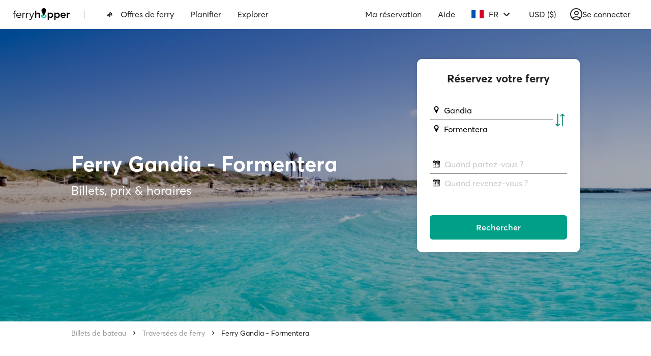

--- FILE ---
content_type: text/html; charset=utf-8
request_url: https://www.google.com/recaptcha/api2/anchor?ar=1&k=6Ld_kYEUAAAAANgTBUWEOo2vAcjMsF9jSVFXLBVX&co=aHR0cHM6Ly93d3cuZmVycnlob3BwZXIuY29tOjQ0Mw..&hl=en&v=PoyoqOPhxBO7pBk68S4YbpHZ&size=invisible&anchor-ms=20000&execute-ms=30000&cb=ippozofb0cx4
body_size: 49449
content:
<!DOCTYPE HTML><html dir="ltr" lang="en"><head><meta http-equiv="Content-Type" content="text/html; charset=UTF-8">
<meta http-equiv="X-UA-Compatible" content="IE=edge">
<title>reCAPTCHA</title>
<style type="text/css">
/* cyrillic-ext */
@font-face {
  font-family: 'Roboto';
  font-style: normal;
  font-weight: 400;
  font-stretch: 100%;
  src: url(//fonts.gstatic.com/s/roboto/v48/KFO7CnqEu92Fr1ME7kSn66aGLdTylUAMa3GUBHMdazTgWw.woff2) format('woff2');
  unicode-range: U+0460-052F, U+1C80-1C8A, U+20B4, U+2DE0-2DFF, U+A640-A69F, U+FE2E-FE2F;
}
/* cyrillic */
@font-face {
  font-family: 'Roboto';
  font-style: normal;
  font-weight: 400;
  font-stretch: 100%;
  src: url(//fonts.gstatic.com/s/roboto/v48/KFO7CnqEu92Fr1ME7kSn66aGLdTylUAMa3iUBHMdazTgWw.woff2) format('woff2');
  unicode-range: U+0301, U+0400-045F, U+0490-0491, U+04B0-04B1, U+2116;
}
/* greek-ext */
@font-face {
  font-family: 'Roboto';
  font-style: normal;
  font-weight: 400;
  font-stretch: 100%;
  src: url(//fonts.gstatic.com/s/roboto/v48/KFO7CnqEu92Fr1ME7kSn66aGLdTylUAMa3CUBHMdazTgWw.woff2) format('woff2');
  unicode-range: U+1F00-1FFF;
}
/* greek */
@font-face {
  font-family: 'Roboto';
  font-style: normal;
  font-weight: 400;
  font-stretch: 100%;
  src: url(//fonts.gstatic.com/s/roboto/v48/KFO7CnqEu92Fr1ME7kSn66aGLdTylUAMa3-UBHMdazTgWw.woff2) format('woff2');
  unicode-range: U+0370-0377, U+037A-037F, U+0384-038A, U+038C, U+038E-03A1, U+03A3-03FF;
}
/* math */
@font-face {
  font-family: 'Roboto';
  font-style: normal;
  font-weight: 400;
  font-stretch: 100%;
  src: url(//fonts.gstatic.com/s/roboto/v48/KFO7CnqEu92Fr1ME7kSn66aGLdTylUAMawCUBHMdazTgWw.woff2) format('woff2');
  unicode-range: U+0302-0303, U+0305, U+0307-0308, U+0310, U+0312, U+0315, U+031A, U+0326-0327, U+032C, U+032F-0330, U+0332-0333, U+0338, U+033A, U+0346, U+034D, U+0391-03A1, U+03A3-03A9, U+03B1-03C9, U+03D1, U+03D5-03D6, U+03F0-03F1, U+03F4-03F5, U+2016-2017, U+2034-2038, U+203C, U+2040, U+2043, U+2047, U+2050, U+2057, U+205F, U+2070-2071, U+2074-208E, U+2090-209C, U+20D0-20DC, U+20E1, U+20E5-20EF, U+2100-2112, U+2114-2115, U+2117-2121, U+2123-214F, U+2190, U+2192, U+2194-21AE, U+21B0-21E5, U+21F1-21F2, U+21F4-2211, U+2213-2214, U+2216-22FF, U+2308-230B, U+2310, U+2319, U+231C-2321, U+2336-237A, U+237C, U+2395, U+239B-23B7, U+23D0, U+23DC-23E1, U+2474-2475, U+25AF, U+25B3, U+25B7, U+25BD, U+25C1, U+25CA, U+25CC, U+25FB, U+266D-266F, U+27C0-27FF, U+2900-2AFF, U+2B0E-2B11, U+2B30-2B4C, U+2BFE, U+3030, U+FF5B, U+FF5D, U+1D400-1D7FF, U+1EE00-1EEFF;
}
/* symbols */
@font-face {
  font-family: 'Roboto';
  font-style: normal;
  font-weight: 400;
  font-stretch: 100%;
  src: url(//fonts.gstatic.com/s/roboto/v48/KFO7CnqEu92Fr1ME7kSn66aGLdTylUAMaxKUBHMdazTgWw.woff2) format('woff2');
  unicode-range: U+0001-000C, U+000E-001F, U+007F-009F, U+20DD-20E0, U+20E2-20E4, U+2150-218F, U+2190, U+2192, U+2194-2199, U+21AF, U+21E6-21F0, U+21F3, U+2218-2219, U+2299, U+22C4-22C6, U+2300-243F, U+2440-244A, U+2460-24FF, U+25A0-27BF, U+2800-28FF, U+2921-2922, U+2981, U+29BF, U+29EB, U+2B00-2BFF, U+4DC0-4DFF, U+FFF9-FFFB, U+10140-1018E, U+10190-1019C, U+101A0, U+101D0-101FD, U+102E0-102FB, U+10E60-10E7E, U+1D2C0-1D2D3, U+1D2E0-1D37F, U+1F000-1F0FF, U+1F100-1F1AD, U+1F1E6-1F1FF, U+1F30D-1F30F, U+1F315, U+1F31C, U+1F31E, U+1F320-1F32C, U+1F336, U+1F378, U+1F37D, U+1F382, U+1F393-1F39F, U+1F3A7-1F3A8, U+1F3AC-1F3AF, U+1F3C2, U+1F3C4-1F3C6, U+1F3CA-1F3CE, U+1F3D4-1F3E0, U+1F3ED, U+1F3F1-1F3F3, U+1F3F5-1F3F7, U+1F408, U+1F415, U+1F41F, U+1F426, U+1F43F, U+1F441-1F442, U+1F444, U+1F446-1F449, U+1F44C-1F44E, U+1F453, U+1F46A, U+1F47D, U+1F4A3, U+1F4B0, U+1F4B3, U+1F4B9, U+1F4BB, U+1F4BF, U+1F4C8-1F4CB, U+1F4D6, U+1F4DA, U+1F4DF, U+1F4E3-1F4E6, U+1F4EA-1F4ED, U+1F4F7, U+1F4F9-1F4FB, U+1F4FD-1F4FE, U+1F503, U+1F507-1F50B, U+1F50D, U+1F512-1F513, U+1F53E-1F54A, U+1F54F-1F5FA, U+1F610, U+1F650-1F67F, U+1F687, U+1F68D, U+1F691, U+1F694, U+1F698, U+1F6AD, U+1F6B2, U+1F6B9-1F6BA, U+1F6BC, U+1F6C6-1F6CF, U+1F6D3-1F6D7, U+1F6E0-1F6EA, U+1F6F0-1F6F3, U+1F6F7-1F6FC, U+1F700-1F7FF, U+1F800-1F80B, U+1F810-1F847, U+1F850-1F859, U+1F860-1F887, U+1F890-1F8AD, U+1F8B0-1F8BB, U+1F8C0-1F8C1, U+1F900-1F90B, U+1F93B, U+1F946, U+1F984, U+1F996, U+1F9E9, U+1FA00-1FA6F, U+1FA70-1FA7C, U+1FA80-1FA89, U+1FA8F-1FAC6, U+1FACE-1FADC, U+1FADF-1FAE9, U+1FAF0-1FAF8, U+1FB00-1FBFF;
}
/* vietnamese */
@font-face {
  font-family: 'Roboto';
  font-style: normal;
  font-weight: 400;
  font-stretch: 100%;
  src: url(//fonts.gstatic.com/s/roboto/v48/KFO7CnqEu92Fr1ME7kSn66aGLdTylUAMa3OUBHMdazTgWw.woff2) format('woff2');
  unicode-range: U+0102-0103, U+0110-0111, U+0128-0129, U+0168-0169, U+01A0-01A1, U+01AF-01B0, U+0300-0301, U+0303-0304, U+0308-0309, U+0323, U+0329, U+1EA0-1EF9, U+20AB;
}
/* latin-ext */
@font-face {
  font-family: 'Roboto';
  font-style: normal;
  font-weight: 400;
  font-stretch: 100%;
  src: url(//fonts.gstatic.com/s/roboto/v48/KFO7CnqEu92Fr1ME7kSn66aGLdTylUAMa3KUBHMdazTgWw.woff2) format('woff2');
  unicode-range: U+0100-02BA, U+02BD-02C5, U+02C7-02CC, U+02CE-02D7, U+02DD-02FF, U+0304, U+0308, U+0329, U+1D00-1DBF, U+1E00-1E9F, U+1EF2-1EFF, U+2020, U+20A0-20AB, U+20AD-20C0, U+2113, U+2C60-2C7F, U+A720-A7FF;
}
/* latin */
@font-face {
  font-family: 'Roboto';
  font-style: normal;
  font-weight: 400;
  font-stretch: 100%;
  src: url(//fonts.gstatic.com/s/roboto/v48/KFO7CnqEu92Fr1ME7kSn66aGLdTylUAMa3yUBHMdazQ.woff2) format('woff2');
  unicode-range: U+0000-00FF, U+0131, U+0152-0153, U+02BB-02BC, U+02C6, U+02DA, U+02DC, U+0304, U+0308, U+0329, U+2000-206F, U+20AC, U+2122, U+2191, U+2193, U+2212, U+2215, U+FEFF, U+FFFD;
}
/* cyrillic-ext */
@font-face {
  font-family: 'Roboto';
  font-style: normal;
  font-weight: 500;
  font-stretch: 100%;
  src: url(//fonts.gstatic.com/s/roboto/v48/KFO7CnqEu92Fr1ME7kSn66aGLdTylUAMa3GUBHMdazTgWw.woff2) format('woff2');
  unicode-range: U+0460-052F, U+1C80-1C8A, U+20B4, U+2DE0-2DFF, U+A640-A69F, U+FE2E-FE2F;
}
/* cyrillic */
@font-face {
  font-family: 'Roboto';
  font-style: normal;
  font-weight: 500;
  font-stretch: 100%;
  src: url(//fonts.gstatic.com/s/roboto/v48/KFO7CnqEu92Fr1ME7kSn66aGLdTylUAMa3iUBHMdazTgWw.woff2) format('woff2');
  unicode-range: U+0301, U+0400-045F, U+0490-0491, U+04B0-04B1, U+2116;
}
/* greek-ext */
@font-face {
  font-family: 'Roboto';
  font-style: normal;
  font-weight: 500;
  font-stretch: 100%;
  src: url(//fonts.gstatic.com/s/roboto/v48/KFO7CnqEu92Fr1ME7kSn66aGLdTylUAMa3CUBHMdazTgWw.woff2) format('woff2');
  unicode-range: U+1F00-1FFF;
}
/* greek */
@font-face {
  font-family: 'Roboto';
  font-style: normal;
  font-weight: 500;
  font-stretch: 100%;
  src: url(//fonts.gstatic.com/s/roboto/v48/KFO7CnqEu92Fr1ME7kSn66aGLdTylUAMa3-UBHMdazTgWw.woff2) format('woff2');
  unicode-range: U+0370-0377, U+037A-037F, U+0384-038A, U+038C, U+038E-03A1, U+03A3-03FF;
}
/* math */
@font-face {
  font-family: 'Roboto';
  font-style: normal;
  font-weight: 500;
  font-stretch: 100%;
  src: url(//fonts.gstatic.com/s/roboto/v48/KFO7CnqEu92Fr1ME7kSn66aGLdTylUAMawCUBHMdazTgWw.woff2) format('woff2');
  unicode-range: U+0302-0303, U+0305, U+0307-0308, U+0310, U+0312, U+0315, U+031A, U+0326-0327, U+032C, U+032F-0330, U+0332-0333, U+0338, U+033A, U+0346, U+034D, U+0391-03A1, U+03A3-03A9, U+03B1-03C9, U+03D1, U+03D5-03D6, U+03F0-03F1, U+03F4-03F5, U+2016-2017, U+2034-2038, U+203C, U+2040, U+2043, U+2047, U+2050, U+2057, U+205F, U+2070-2071, U+2074-208E, U+2090-209C, U+20D0-20DC, U+20E1, U+20E5-20EF, U+2100-2112, U+2114-2115, U+2117-2121, U+2123-214F, U+2190, U+2192, U+2194-21AE, U+21B0-21E5, U+21F1-21F2, U+21F4-2211, U+2213-2214, U+2216-22FF, U+2308-230B, U+2310, U+2319, U+231C-2321, U+2336-237A, U+237C, U+2395, U+239B-23B7, U+23D0, U+23DC-23E1, U+2474-2475, U+25AF, U+25B3, U+25B7, U+25BD, U+25C1, U+25CA, U+25CC, U+25FB, U+266D-266F, U+27C0-27FF, U+2900-2AFF, U+2B0E-2B11, U+2B30-2B4C, U+2BFE, U+3030, U+FF5B, U+FF5D, U+1D400-1D7FF, U+1EE00-1EEFF;
}
/* symbols */
@font-face {
  font-family: 'Roboto';
  font-style: normal;
  font-weight: 500;
  font-stretch: 100%;
  src: url(//fonts.gstatic.com/s/roboto/v48/KFO7CnqEu92Fr1ME7kSn66aGLdTylUAMaxKUBHMdazTgWw.woff2) format('woff2');
  unicode-range: U+0001-000C, U+000E-001F, U+007F-009F, U+20DD-20E0, U+20E2-20E4, U+2150-218F, U+2190, U+2192, U+2194-2199, U+21AF, U+21E6-21F0, U+21F3, U+2218-2219, U+2299, U+22C4-22C6, U+2300-243F, U+2440-244A, U+2460-24FF, U+25A0-27BF, U+2800-28FF, U+2921-2922, U+2981, U+29BF, U+29EB, U+2B00-2BFF, U+4DC0-4DFF, U+FFF9-FFFB, U+10140-1018E, U+10190-1019C, U+101A0, U+101D0-101FD, U+102E0-102FB, U+10E60-10E7E, U+1D2C0-1D2D3, U+1D2E0-1D37F, U+1F000-1F0FF, U+1F100-1F1AD, U+1F1E6-1F1FF, U+1F30D-1F30F, U+1F315, U+1F31C, U+1F31E, U+1F320-1F32C, U+1F336, U+1F378, U+1F37D, U+1F382, U+1F393-1F39F, U+1F3A7-1F3A8, U+1F3AC-1F3AF, U+1F3C2, U+1F3C4-1F3C6, U+1F3CA-1F3CE, U+1F3D4-1F3E0, U+1F3ED, U+1F3F1-1F3F3, U+1F3F5-1F3F7, U+1F408, U+1F415, U+1F41F, U+1F426, U+1F43F, U+1F441-1F442, U+1F444, U+1F446-1F449, U+1F44C-1F44E, U+1F453, U+1F46A, U+1F47D, U+1F4A3, U+1F4B0, U+1F4B3, U+1F4B9, U+1F4BB, U+1F4BF, U+1F4C8-1F4CB, U+1F4D6, U+1F4DA, U+1F4DF, U+1F4E3-1F4E6, U+1F4EA-1F4ED, U+1F4F7, U+1F4F9-1F4FB, U+1F4FD-1F4FE, U+1F503, U+1F507-1F50B, U+1F50D, U+1F512-1F513, U+1F53E-1F54A, U+1F54F-1F5FA, U+1F610, U+1F650-1F67F, U+1F687, U+1F68D, U+1F691, U+1F694, U+1F698, U+1F6AD, U+1F6B2, U+1F6B9-1F6BA, U+1F6BC, U+1F6C6-1F6CF, U+1F6D3-1F6D7, U+1F6E0-1F6EA, U+1F6F0-1F6F3, U+1F6F7-1F6FC, U+1F700-1F7FF, U+1F800-1F80B, U+1F810-1F847, U+1F850-1F859, U+1F860-1F887, U+1F890-1F8AD, U+1F8B0-1F8BB, U+1F8C0-1F8C1, U+1F900-1F90B, U+1F93B, U+1F946, U+1F984, U+1F996, U+1F9E9, U+1FA00-1FA6F, U+1FA70-1FA7C, U+1FA80-1FA89, U+1FA8F-1FAC6, U+1FACE-1FADC, U+1FADF-1FAE9, U+1FAF0-1FAF8, U+1FB00-1FBFF;
}
/* vietnamese */
@font-face {
  font-family: 'Roboto';
  font-style: normal;
  font-weight: 500;
  font-stretch: 100%;
  src: url(//fonts.gstatic.com/s/roboto/v48/KFO7CnqEu92Fr1ME7kSn66aGLdTylUAMa3OUBHMdazTgWw.woff2) format('woff2');
  unicode-range: U+0102-0103, U+0110-0111, U+0128-0129, U+0168-0169, U+01A0-01A1, U+01AF-01B0, U+0300-0301, U+0303-0304, U+0308-0309, U+0323, U+0329, U+1EA0-1EF9, U+20AB;
}
/* latin-ext */
@font-face {
  font-family: 'Roboto';
  font-style: normal;
  font-weight: 500;
  font-stretch: 100%;
  src: url(//fonts.gstatic.com/s/roboto/v48/KFO7CnqEu92Fr1ME7kSn66aGLdTylUAMa3KUBHMdazTgWw.woff2) format('woff2');
  unicode-range: U+0100-02BA, U+02BD-02C5, U+02C7-02CC, U+02CE-02D7, U+02DD-02FF, U+0304, U+0308, U+0329, U+1D00-1DBF, U+1E00-1E9F, U+1EF2-1EFF, U+2020, U+20A0-20AB, U+20AD-20C0, U+2113, U+2C60-2C7F, U+A720-A7FF;
}
/* latin */
@font-face {
  font-family: 'Roboto';
  font-style: normal;
  font-weight: 500;
  font-stretch: 100%;
  src: url(//fonts.gstatic.com/s/roboto/v48/KFO7CnqEu92Fr1ME7kSn66aGLdTylUAMa3yUBHMdazQ.woff2) format('woff2');
  unicode-range: U+0000-00FF, U+0131, U+0152-0153, U+02BB-02BC, U+02C6, U+02DA, U+02DC, U+0304, U+0308, U+0329, U+2000-206F, U+20AC, U+2122, U+2191, U+2193, U+2212, U+2215, U+FEFF, U+FFFD;
}
/* cyrillic-ext */
@font-face {
  font-family: 'Roboto';
  font-style: normal;
  font-weight: 900;
  font-stretch: 100%;
  src: url(//fonts.gstatic.com/s/roboto/v48/KFO7CnqEu92Fr1ME7kSn66aGLdTylUAMa3GUBHMdazTgWw.woff2) format('woff2');
  unicode-range: U+0460-052F, U+1C80-1C8A, U+20B4, U+2DE0-2DFF, U+A640-A69F, U+FE2E-FE2F;
}
/* cyrillic */
@font-face {
  font-family: 'Roboto';
  font-style: normal;
  font-weight: 900;
  font-stretch: 100%;
  src: url(//fonts.gstatic.com/s/roboto/v48/KFO7CnqEu92Fr1ME7kSn66aGLdTylUAMa3iUBHMdazTgWw.woff2) format('woff2');
  unicode-range: U+0301, U+0400-045F, U+0490-0491, U+04B0-04B1, U+2116;
}
/* greek-ext */
@font-face {
  font-family: 'Roboto';
  font-style: normal;
  font-weight: 900;
  font-stretch: 100%;
  src: url(//fonts.gstatic.com/s/roboto/v48/KFO7CnqEu92Fr1ME7kSn66aGLdTylUAMa3CUBHMdazTgWw.woff2) format('woff2');
  unicode-range: U+1F00-1FFF;
}
/* greek */
@font-face {
  font-family: 'Roboto';
  font-style: normal;
  font-weight: 900;
  font-stretch: 100%;
  src: url(//fonts.gstatic.com/s/roboto/v48/KFO7CnqEu92Fr1ME7kSn66aGLdTylUAMa3-UBHMdazTgWw.woff2) format('woff2');
  unicode-range: U+0370-0377, U+037A-037F, U+0384-038A, U+038C, U+038E-03A1, U+03A3-03FF;
}
/* math */
@font-face {
  font-family: 'Roboto';
  font-style: normal;
  font-weight: 900;
  font-stretch: 100%;
  src: url(//fonts.gstatic.com/s/roboto/v48/KFO7CnqEu92Fr1ME7kSn66aGLdTylUAMawCUBHMdazTgWw.woff2) format('woff2');
  unicode-range: U+0302-0303, U+0305, U+0307-0308, U+0310, U+0312, U+0315, U+031A, U+0326-0327, U+032C, U+032F-0330, U+0332-0333, U+0338, U+033A, U+0346, U+034D, U+0391-03A1, U+03A3-03A9, U+03B1-03C9, U+03D1, U+03D5-03D6, U+03F0-03F1, U+03F4-03F5, U+2016-2017, U+2034-2038, U+203C, U+2040, U+2043, U+2047, U+2050, U+2057, U+205F, U+2070-2071, U+2074-208E, U+2090-209C, U+20D0-20DC, U+20E1, U+20E5-20EF, U+2100-2112, U+2114-2115, U+2117-2121, U+2123-214F, U+2190, U+2192, U+2194-21AE, U+21B0-21E5, U+21F1-21F2, U+21F4-2211, U+2213-2214, U+2216-22FF, U+2308-230B, U+2310, U+2319, U+231C-2321, U+2336-237A, U+237C, U+2395, U+239B-23B7, U+23D0, U+23DC-23E1, U+2474-2475, U+25AF, U+25B3, U+25B7, U+25BD, U+25C1, U+25CA, U+25CC, U+25FB, U+266D-266F, U+27C0-27FF, U+2900-2AFF, U+2B0E-2B11, U+2B30-2B4C, U+2BFE, U+3030, U+FF5B, U+FF5D, U+1D400-1D7FF, U+1EE00-1EEFF;
}
/* symbols */
@font-face {
  font-family: 'Roboto';
  font-style: normal;
  font-weight: 900;
  font-stretch: 100%;
  src: url(//fonts.gstatic.com/s/roboto/v48/KFO7CnqEu92Fr1ME7kSn66aGLdTylUAMaxKUBHMdazTgWw.woff2) format('woff2');
  unicode-range: U+0001-000C, U+000E-001F, U+007F-009F, U+20DD-20E0, U+20E2-20E4, U+2150-218F, U+2190, U+2192, U+2194-2199, U+21AF, U+21E6-21F0, U+21F3, U+2218-2219, U+2299, U+22C4-22C6, U+2300-243F, U+2440-244A, U+2460-24FF, U+25A0-27BF, U+2800-28FF, U+2921-2922, U+2981, U+29BF, U+29EB, U+2B00-2BFF, U+4DC0-4DFF, U+FFF9-FFFB, U+10140-1018E, U+10190-1019C, U+101A0, U+101D0-101FD, U+102E0-102FB, U+10E60-10E7E, U+1D2C0-1D2D3, U+1D2E0-1D37F, U+1F000-1F0FF, U+1F100-1F1AD, U+1F1E6-1F1FF, U+1F30D-1F30F, U+1F315, U+1F31C, U+1F31E, U+1F320-1F32C, U+1F336, U+1F378, U+1F37D, U+1F382, U+1F393-1F39F, U+1F3A7-1F3A8, U+1F3AC-1F3AF, U+1F3C2, U+1F3C4-1F3C6, U+1F3CA-1F3CE, U+1F3D4-1F3E0, U+1F3ED, U+1F3F1-1F3F3, U+1F3F5-1F3F7, U+1F408, U+1F415, U+1F41F, U+1F426, U+1F43F, U+1F441-1F442, U+1F444, U+1F446-1F449, U+1F44C-1F44E, U+1F453, U+1F46A, U+1F47D, U+1F4A3, U+1F4B0, U+1F4B3, U+1F4B9, U+1F4BB, U+1F4BF, U+1F4C8-1F4CB, U+1F4D6, U+1F4DA, U+1F4DF, U+1F4E3-1F4E6, U+1F4EA-1F4ED, U+1F4F7, U+1F4F9-1F4FB, U+1F4FD-1F4FE, U+1F503, U+1F507-1F50B, U+1F50D, U+1F512-1F513, U+1F53E-1F54A, U+1F54F-1F5FA, U+1F610, U+1F650-1F67F, U+1F687, U+1F68D, U+1F691, U+1F694, U+1F698, U+1F6AD, U+1F6B2, U+1F6B9-1F6BA, U+1F6BC, U+1F6C6-1F6CF, U+1F6D3-1F6D7, U+1F6E0-1F6EA, U+1F6F0-1F6F3, U+1F6F7-1F6FC, U+1F700-1F7FF, U+1F800-1F80B, U+1F810-1F847, U+1F850-1F859, U+1F860-1F887, U+1F890-1F8AD, U+1F8B0-1F8BB, U+1F8C0-1F8C1, U+1F900-1F90B, U+1F93B, U+1F946, U+1F984, U+1F996, U+1F9E9, U+1FA00-1FA6F, U+1FA70-1FA7C, U+1FA80-1FA89, U+1FA8F-1FAC6, U+1FACE-1FADC, U+1FADF-1FAE9, U+1FAF0-1FAF8, U+1FB00-1FBFF;
}
/* vietnamese */
@font-face {
  font-family: 'Roboto';
  font-style: normal;
  font-weight: 900;
  font-stretch: 100%;
  src: url(//fonts.gstatic.com/s/roboto/v48/KFO7CnqEu92Fr1ME7kSn66aGLdTylUAMa3OUBHMdazTgWw.woff2) format('woff2');
  unicode-range: U+0102-0103, U+0110-0111, U+0128-0129, U+0168-0169, U+01A0-01A1, U+01AF-01B0, U+0300-0301, U+0303-0304, U+0308-0309, U+0323, U+0329, U+1EA0-1EF9, U+20AB;
}
/* latin-ext */
@font-face {
  font-family: 'Roboto';
  font-style: normal;
  font-weight: 900;
  font-stretch: 100%;
  src: url(//fonts.gstatic.com/s/roboto/v48/KFO7CnqEu92Fr1ME7kSn66aGLdTylUAMa3KUBHMdazTgWw.woff2) format('woff2');
  unicode-range: U+0100-02BA, U+02BD-02C5, U+02C7-02CC, U+02CE-02D7, U+02DD-02FF, U+0304, U+0308, U+0329, U+1D00-1DBF, U+1E00-1E9F, U+1EF2-1EFF, U+2020, U+20A0-20AB, U+20AD-20C0, U+2113, U+2C60-2C7F, U+A720-A7FF;
}
/* latin */
@font-face {
  font-family: 'Roboto';
  font-style: normal;
  font-weight: 900;
  font-stretch: 100%;
  src: url(//fonts.gstatic.com/s/roboto/v48/KFO7CnqEu92Fr1ME7kSn66aGLdTylUAMa3yUBHMdazQ.woff2) format('woff2');
  unicode-range: U+0000-00FF, U+0131, U+0152-0153, U+02BB-02BC, U+02C6, U+02DA, U+02DC, U+0304, U+0308, U+0329, U+2000-206F, U+20AC, U+2122, U+2191, U+2193, U+2212, U+2215, U+FEFF, U+FFFD;
}

</style>
<link rel="stylesheet" type="text/css" href="https://www.gstatic.com/recaptcha/releases/PoyoqOPhxBO7pBk68S4YbpHZ/styles__ltr.css">
<script nonce="juGxHH0Lsh9aMY_lFgVe5A" type="text/javascript">window['__recaptcha_api'] = 'https://www.google.com/recaptcha/api2/';</script>
<script type="text/javascript" src="https://www.gstatic.com/recaptcha/releases/PoyoqOPhxBO7pBk68S4YbpHZ/recaptcha__en.js" nonce="juGxHH0Lsh9aMY_lFgVe5A">
      
    </script></head>
<body><div id="rc-anchor-alert" class="rc-anchor-alert"></div>
<input type="hidden" id="recaptcha-token" value="[base64]">
<script type="text/javascript" nonce="juGxHH0Lsh9aMY_lFgVe5A">
      recaptcha.anchor.Main.init("[\x22ainput\x22,[\x22bgdata\x22,\x22\x22,\[base64]/[base64]/[base64]/[base64]/[base64]/UltsKytdPUU6KEU8MjA0OD9SW2wrK109RT4+NnwxOTI6KChFJjY0NTEyKT09NTUyOTYmJk0rMTxjLmxlbmd0aCYmKGMuY2hhckNvZGVBdChNKzEpJjY0NTEyKT09NTYzMjA/[base64]/[base64]/[base64]/[base64]/[base64]/[base64]/[base64]\x22,\[base64]\x22,\x22HnFSBsONGMKQXMKuwrxawpdhScO6C2V/woXCmcO0wo/DojhxW33CmyN5OsKJWFPCj1fDvm7CuMK8dMO8w4/CjcO3TcO/e0nCiMOWwrR2w74IaMOYwpXDuDXCusKdcAFfwo4Bwr3CoSbDrijCniEfwrNpOQ/[base64]/CuD5seB/DuHBkwqtKwofDr1s2w5QUBMKhTl4/H8OXw4QqwrJMWipOGMO/w6E1WMK9dsKlZcO4bBnCpsOtw4tQw6zDnsOnw6/[base64]/G8KFKxrCv15rwok0asKbE8KywrQgw6HDv8O4cMO0McOQM2kqw7/Dr8KpWVV/Z8KAwqEIwo/DvyDDoH/[base64]/Dnx/CisKjVcK3FsOxRsOiwp0yw63DgUNww6A3XcOAw4LDi8OMdhYyw7/ClMO7fMKgY143wqpGasOOwqxiHsKjPsOswqAfw53CgGERAMK1JMKqCVXDlMOcUcKOwrnChyYqHU5sA0AFLi4Sw4/DvR9TUMOUw4XDscOAw6XDvcOVIcOKwp/Dg8Oqw7LDlwpMWcO3WTbDkMOhw54+w6XDgsOIFcKuXDHDgSXCiWxCw43CsMODw5hNHzYPFMO4HAnCmsO9wqDDl1RKQMOiUjzDrFhtw5rCsMOKRSXDo111w6rDigDCshJ7G0rCoEolMxAOGMKKw4/[base64]/DlMKZwrlhw4HDiG7Ci2TDmxc2GsKvTB5MJ8KdE8Kpwq7DjsKTcVV+w7XDu8KYwqgdwrTDs8KsQXfCo8KGbgDDoWg/wr0ucsKtfRdZw7U6w5MqwrbDtD3Cqwx1wqbDj8Kww5YMcsOcworDvsK2wqDDpkXCgydLSR3DuMK7Qxspw6ZTwol8wq7DlxlDKcKcS3QZfAfCpsKUwqvCrGVSwrEBLEIBAztjw7gMBi1kw5dXw7ASJzxCwpPDssKow6/CmsKzw5ZrGsOMwqDCmMK/EjXDtkXCpMO2FcOWWMOPw7TCmsK+QlxETnfDiFI4M8K5VMKqaHohSWUJwpFPwqvClMKeWjYoNMOFwqvDmsOCdsOJwoDDjsKrNFvCjGlkw49OJ312woJSw77Du8OnLcKgVXYPeMOEwpYKbgRPR2/CksOjw7ENwpPDvizDpFYQUSYjwqNWwrfCscObwq0Cw5bClAjChcKiC8Oqw7XDjcOXBBXDujnDgsOBwpoQQQMxw4Mmwo1Rw5HCvWnDmRcFH8OYTwRYwoPCkRHCtcONE8KLJ8ObOMKQw7nCp8Kew5pnOQpdw6bDhsOVw4PDkMKPw6soT8KwWcOzw6BQwrvDs0fCrsK1w4/CiHbDvnNSFzHDm8K5w7wvw7TDr2jCgsOzecKhKMKUw43Dh8OYw7N/wrfClzLCm8KVw7DCon/Ct8OeBMOaNMOXajvCisKORsKjEFR6wpVQw7XCj1vDu8OIw45lwpgwc1hYw4HDvsOYw4/DnsOTwp/DuMK4w4AQwq5wF8KVYMOFw5fCssKRw4bDuMKhwqE2w5TDpQNBYUILUMOEw6gfw7bCnkrDuhrDmcOUwrjDuTTCj8OjwqN6w6/[base64]/Cp8KPw5I/NsOVO8O2f8OscyEvUcOaw4TCkE18YcOBTm40XT/CqGbDs8O2L3R3wr/Dj3RgwqVfODfDnTFrwpHCv17CsUknd0BWw5DCo2pSe8Oewpshwr/DoQ8lw63CoCF2ZMOhdsK9OcKtLsOzaWzDrA4Fw7XDhyPCk3RtGMKiw4kDw4/DgcOJAcKPHFbCtcK3M8OYW8O/wqbDs8KuMAhYfcOuw5XCtnDCjXohwp0sFsKywqjCgsOVNTEudsKCw6bDniMCA8K/wrnDvV3DsMOiw59+YCdewr3Dl2jCtcODw6cuwrfDusK5wrLDr0dZZHPCs8KNDsKqw4bCqsKZwokdw7zCiMKIEVrDn8KFeDPCg8KPLnLCikfCocKFXRjCuWTDi8Kow5gmJsOxWMKrF8KEOx/DlMOKQcOGMMOLHMOhwpDDtsKtRBNyw4TCkcKYV0nCqsOeNsKeJMOvwpB3w5hDbcKiwpDDssOyPMKoBhfClBrCiMKyw6hVwqNQw7Mow5jCrnHCrFjCpWjDtRXDnsO5CMOPwoXCqMK1wqjDhsOewq3DtkgLdsOgJmnCrQgnw7fCmlt7w4NNPFDCtTXCnWfCpsOecMO/[base64]/[base64]/w6bCqFHDhcKdRMKqw4LDqcOJdMOWwqvDsGnDv8OuMgHDo1giYcOgwpLCr8K5cDc/w6QdwrJzEicRGcOzw4bDksKFwpnCo17CjMOgw4lCGjbCpsOzSsKlwobCqARAwqfClcOewok0GMOLwqFJVMKvKyTCgcOIGQfChWzCrDPDjgDDucOFw4czwrDDrxZMOj8aw5rDtFDCpzxQF2E+IMOiU8K2b1rDn8OvE3YJX2bDikvDsMOXwrkjw4/DjcOmwr4Zw7Zqw6zDjl3CrcKna2zDnW/[base64]/DicOnwr3ChxtFw7jCn8K6RQ7CinAVcMORV1zDrEg7DQtlAMOJGm0/akrDpUnDhg3DncKgw7rCs8OaScOcO1vDn8KpQmJWGsK/w7x0BQXDm1FuLsK6w53CpsOjTcOWwq3CsF7Di8O1w7owwpnDoA7DhcOUwpdKwos1w5zCmMKZMMKmw7JRwpHDik7DlhRuw6DDvgfDpzLDoMOBU8OEcMO/W2h0wo4RwrdzworCrzxnZFU+w61Nd8KxOH1ZwqfCv2sSB23CssOgZsOQwpRZwqrChMOrdcOEwpTDs8KQZD7DmcKVZsOhw5zDs25uw4wyw4zDgMK4fl4RwpzCviACw5fCmkjCrXJ+FlPCocKWw7bCvjlLw4/[base64]/[base64]/CvsOIwqzDkcK6EsO9wo8yAVMHQUHCu1/Dvkpsw4/[base64]/DoMKOwoEww7YUwp/Dg2IbAHLClhgBYcOMU3M7RcK0FcK8wr/Ch8OJw5vDmk4QYMKIw5DDlsOsYlXDvTkNwqPDhMOXBsKqGE45w6/CoiEkQhwHw6sKwroiM8O+K8KpB37DsMKscHPDpcOhWlLDosOLCT1oPzBIWsKnwpsAM21tw45cKQfCh3QSLitkUWIcdxXCtMOrwrfCn8K2UMO3NDDCoH/Dj8O4bMK3w7jCuQA8cE8Fw5/CncKfcS/DocOowqMXbsKZw6A9wovCuVbChMOifRlKNDc8dcKXRScfw7PCjSrDhkDCkVvCnMKzw5jDpnFXT0gAwqDDk1ZUwoVkw6IJGcOhG1jDk8KEQsO5wrRVT8Oew6fCg8KxVT7ClsKfwpJRw7nChsO/TQd0KsK+wozDv8OjwrojCnZmFxVbwqjCs8OxwqXDmcKAEMOSccOCwoTDq8OQekZpwrpHw4JOVgtdwqXCpjrDgSxMb8Oaw6VIO085wrjCuMKHRmHDt3ABVSVgYMKMfsKSwovCksOxw4w0V8OCwrbDosOBwrI/bWpyX8K5wpQyUcKSXjnCgXHDlAcZecOww6rDkHA6MG8Kw7nCg1wOwq/CmUc3Q1M7AMOjATRVw6PChGHCrMKdJMK9wobClTp/wphKJX8LbH/Ch8Oqw5UFwqnDh8OmY00VbsKccCTCukbDisKgaW5PNkbCocK2dDcodwFSwqY9w7rDmSfCk8O9B8O6OUzDscOeFxTDhcKfGRE9w4/CpgbDgMOFw5bDr8KLwokpw5bDocOTZSPDvFXDtkBdwpxwwrDCgDJSw6/Cnz7CmDUZw5TDigQBKcO1w7LCjznDgThNw6UEw7zCmsOJw4BDPyBpG8KXX8K8NMOcw6BowqfCmMOsw4cSIlhDDsKQAxM0OHxvwo3DlSvCsmNLbQZmw4zChx1ew73CiyhLw5/DhTvDmcOQOMO6Kl4Rwr7CpsK4wqfDksOFw6PDosOhw4HDosOcwpLDlE3ClWUOw5UxwozDkkXCv8KXB1l0SRcowqEvP0Z5wpEdMMOuHkEJUybCm8OPwr3Dp8O0wo01w6Bawo4mZkLDmyXCq8K9Y2FEwpRLAsOfUsKew7EiasKNw5c1w4FeXF4uw6l+w7Q4WsKFcm/Cu2nCiixEw6HDq8KUwp3ChMO4w5TDkx3Cvm/DmMKcRcKIw6XCm8KqM8KRw6rCsSZ4wqwLH8KVw4sCwp9NwpHCjMKfMsKpwppEw4kHYAnDr8O3woTDugUEw5TDt8KgFMOwwqoCwoLDtlPDssKqw7/CscKbKSzDkSjDjMOKw5U6wqrCo8O/wq5Vw5cbDXvDrmLCk0XCpsOdO8Kuw54UMxjDi8Onwo9/[base64]/w5snwrXCmMKnQMK2wo8Xw6tVZcKgY8OPw5wucMKBesK5wokIwqAnTwxvWVU9bMKOwo3CiQPCqnlgP07DkcK6wrnDisOHwpvDm8KADyI0w48/J8KEBl/Dh8KMw6xPw6XCl8OqE8Opwq3CiHgCwrvChsKyw7x/O09ww5XDq8OhYDg7H1nDuMOQwrjDtTpHb8KZwq/Dr8OHwpzCi8KMIjXDg2XDvsOGAcOyw6J6akshaQDDpFt3wpTDlXpmfcOswpXCnMOtUCIUwrcmwp3DmRjDjUE8wrwSa8OtKChfw4DCjnPCkDtgU2XCgCxBDsKkdsOVw4HDuW8Iwo9Ma8Odw5/DnMK7KsKXw77DocKnw7BgwqIIYcKRwozDv8KvMgFeRcOxNMOHJcONwoF4QUdCwqphw5wUTHsaG3XDnH1LN8KNUXciXU0mw5FaLsOJw4HCkcKeNRgAw6BpD8KLIcOzwqgIQ1nCgks3bMKIeWPDk8OqS8OGw5VXeMKzw5/DuWEWw60awqd6Z8KOPxfCssOHF8KDwrzDssOXw7k1RmXDgkDDsSobwo8Nw6bCrsKpWFrCucOLL1PCmsOzWsKjHQHCkB5Nw71gwpzChCQOOcOYLhkEwochYcKHwp/[base64]/CqsK/[base64]/wofCslfDn8OfwqdUVicMwplIwqLDvFxlwrPCgwYufj/Dp8KWLDhew65awr8aw5LCpxRbwoDCjsKlKyAwMTcJw5cswpLDpQ4NRcOUSzttw43CssORQcO/O2XCicO/X8KIwr/[base64]/DvGvDo8OaG8OXwqPDkMOYcWMzCyxEejTDuW/Cm3fDris/w6Fxw6Zzw6hdfkIZecK3YjRpw7MHMBfCisKNMUTDt8OBR8K0ccOqwpnCt8Kkw6gLw7dVwq0eZsO1VMKVw6XDt8O9wpASK8KDwqtlwpXChsOkP8OLwrduwq4IDl00GzcvwqnCtMKSccKCw4cBw7rDpcOdA8OnwpDDjgjCvwLCpDUmwp51KsOPwr7CpcK/w4bDth7CqRAgGMO0UBVfwpfDs8KaSsO5w6xLw5dSwonDq1jDosO6AcOJCEdPwqlyw54JSC8lwrNxw5jCuRg2w4hlfcOIw4HDi8ORwrhQTcOfZzVWw54LXsOTw4zDjSDDvWImKBxGwrQHwrbDp8K6w7/[base64]/wqVvw68ewrrDscOTw6Rfw5paCQFmNMOhES/DrhfCt8ONVcO+K8Kcw7zDocOIJcOEw6lEH8OUFVnCriUVw5cZQMO6csKnaG0/wr1RGMKtH3TDvsORBhTCgsKmAcOnCG/Cg1tSGSbCmAPCqXRbKMOpfntZw7DDkAXCt8O+wq4dwqBgwo7DgsKKw6J3RlPDjMOFwoLDtmvDrMKNc8KSw7fDlBjCnUjDiMO0w57Dszp/LsKnICPCuTDDmMOMw7DCtjwDcXrCqm7DucOnCsOpw63DvSHCqW3CqFtww5DCqsOvTHzCgWAyfyzCm8K6fMK7VX/DgSHDvMK+ccKWH8Oiw77DuHA4w6zDh8OqCSU1wobCoF3Dk0NqwoNIwoTDgmlOHQPCmzbChgQ3ImXDiS3DgVPDsgfDpwUSQlxVN1/DlxkNFm86w7NkQMOreGsgb0LDg0NMwpt3YsO+acOUYHh4Q8KewpDCsk5Ua8KwUsOmMsOHw4UYwr5Tw7rCuVA8wrVdwpXDlHjCqsOcMF7CqxITw7/CnsOfw5R0w7Vhw4x3EMKgw4hkw4/[base64]/Cgyllw5hwEMOAAcKwwoLCoMOjDMKgFsORwp3DmcKsK8Omf8OzBcOvwqfDmMKbw5kKwrDDtztjw5lgwqI6wrolwojDsy/DpB3Ck8KQwrXCmjwkwq/DpMKgNGFlwpfDlzrCizTDgUbCr3dwwrFVw7Mpw4ByCXtiQ15OIMO2IcOGwq0Qw6XCh09wDhE4w5zCksOQN8OdHG0cwr/DqcKBw5jChcO1wrt2wr/[base64]/DisKFMw/CtgMawqvCr8Kow4d3Tz/[base64]/Dk8Ouw44oUcOOcGnDm8KUwoBKCsK0A8KLwqhuw5UkNMOgwolUw54ALCnCizkPwoVmZGrDnBcvMDvCgQzCh3UJwpMdw6zDsF9cdMOcdsKbPTLCksOowo7Cg2RzwqDDssO2JMOfdsKFPHUfwqrDs8KGQsOkw4wHwqRgwqfDrTDCjncPWk8Kf8Oiw5A4EcOhwq/CgcKEwq0raCpswqTDtSvCmcK8XndPK2nCoB/[base64]/[base64]/CsFpuLcK8wr9LclXCgSRRw4fDkhPDgMOcB8KjTsKqCMOEwqwew5vCo8OJGMOww5LCq8OvdVMPwrQew7nDv8OjQ8OVwrVHwoLChsKXwr8RBlnCsMKqaMORLcOwb2VGw7p3V047wrLChMKcwqVpG8K9DMOId8Oxwr/[base64]/[base64]/CvVvClMKeB1fDn8O9d0t/[base64]/DnCLDisK+w6hOSsK4Y1Yna8OGwonCn8OZT8OEw7c0JcO0w5IlUEHClkzDucOZwrBNRcKgw4cmCERxw7w+EcO8M8O0w4I9SMKaCm0owr/CocKIwrpPw5DDo8OkB1HCn0PCty09O8KRw7sHwq/CrV8QamAXG14hw4coHFoWD8OaPks+Fn7ClsKRMcKNw5rDvMOMw4nDtiEILsKuwrLCggxZB8OiwoBvB3nDkwBmSxgvwqzDnMKowpHDh2XCqh5fKsOFfE46w5nDj11lwqrDnzPCrnJowpPCrisLORHDk1tFw6fDoV/Cl8KtwqYjV8KpwpRYCzjDvRrDjWVcMcKQw5UpesOJKEsdaRQlFVLCpDFCGMOWTsOHw7QvAFEmwosKwoLDonF2GMOuSsO3dCHDvHJ9UsOwwo/CgsK+M8OSwopSw6HDo30LOldoHcO/FWfClMOSw7w+P8O/woUzPHklwoLDjsOrwrrDksKZEMK1wp8YUcKIw7/DnRbCucKZIsKTw50xw4XDpDgDRQLCicKHOENqO8OSXmZHPE3DiD/Dh8Onw6vDtTYaBQcXAX7CmMKdesK3QhY7wosoCMOew6wqKMK1BcOIwrJMGnVZwoXDhsOObi3DsMK+w7ltw4vDpcKfw7zDpmDDmsO8wqsGHMKxRUDCncOBw4TCiTpQAMOVw7hZwoXDrgMXwo/DvsKhw4zCncKvwpg4wpjCgsOmwp0xIhFOUXsyQ1XDsAVFNlMoRysmwrg7w61EVMOtwpw/[base64]/RGY8NhvDlyYOR8KHw7BSwq7Ck8O/CsOiw5Y2w4pcc1LCvsOewpdCNBPCkDJtwr3DgcKmCMOwwqBlF8ONwrXDhMOswqTDuj7CnsKew5VTdRfDr8KbdcOHA8KJSzBjGTZNBTHChMKfw5LCphHDmcKuwrhtBsK5wp9AN8KIXsOcbcOmIFbDpQXDrcK2SkzDhMKoPmk4UMO9LxdAeMO1HjjDu8K8w6wTw4/CqsOpwqQswp4JwqPDhGXDp0jCqMKsPsKNFzPCmcKPL2vCr8K/[base64]/RlrCnhzCpS9vT3TCqGYswpBRwpILw7rCvMK3wrPCg8K0YMK8EkXDsVTDsR0pLMKFU8KjbRkRw63DlR1ZesKJw65nwrN2wrZCwrY2w4/[base64]/DocKOW1VdbsOFw5vCgknCmsKOw53CghHCvh4Kw6nChcOJacK4w7nDucKrw6/[base64]/DiGzCpg1NFDbCicK5DcKqwqYZTCRWGUQOQ8KtwqN3AcOGLcKrbhBnw7LDu8KrwqkMGkvCvD/CsMK3EB18XMO0OQrCmnfCnUB2UxFsw6rCtcKFwrHCmlvDmMKwwpQAD8KUw4/Ct1jCuMK/[base64]/w7vDj8KHc8KSw4DDucOKw4A2wqVqw5DCmWkPw496w6tze8KBwpDDgMOOFMK+wrrCoxbDrsKjwrTCisKTdG3Ci8Otw7oBwpxsw68+wohCw6LCslzCv8K1wp/DscKdw6/CgsOYw4ljw7rDuTPDjS06wpvDrXLCssKXBCl5eDHDplPChHojLVd5wp/CgcKvwobCqcK0ccKYXwoyw78kw4UVw4nCrsKNw7tiSsOYR08TDcORw5Qqw5gnaCVmw5EaC8OMw6AhwpbDvMKOw5QowqDDjsOLe8OGJMKuGMK9w7nCksKLwqUfZ08acX1EFMKww7rCpsK2wrDCpsKow5NMwpVKEk5SWwzCvh9jw60qFcOAwp/Cpw/CnMKRAQPDksKZwrnCmcKGKMOdw4nCsMOcw7fCvGbCsU4OwpvCnsO2wrMQw6EWw5DDqMKMw7oXDsK+FMOWGsKNw7XCuCACAB8pw5HCjg00woLCksOQw6lYEsOGwohYwpTCnsOrwp5qwp1qPihFdcK6w5dqwrZGWVbDk8OYfRQnw506IGTCsMO/w7BlfMKxwrPDs0wXw4sxwrTCgE/[base64]/CtMKsw5t3w686wrHDm8KXw4bCtcOPTjHDo8KuwrdswoV1wpBjwpcCacK7a8OMw7RKw6oUOl7CmUfChMO8Q8OmRkw2wogYWMKdcDDCuRohbcOLAsKpe8Khb8Krw4LDmcOjw4vCs8K/LsO9dsOMw4fDslwEwqrDvyTDrsKrYWDCrnFcHMOQWcOuwonCgjEQTMOzCcKAwpASb8OcB0MmQRjDlDYZwr/[base64]/DqsOhw5DCksObwrdrem5cwoRHOXvCvsO+wonCg8Kcwr0hw78NBFt0UTkuP11Owp5rwpfCg8KEworCjSDDr8Kbw4/DsHplw5pMw4hrw53DiXrDgsKJw6rCnsOpw6LCpiEGTMK+UMKIw55Wf8KIwrrDl8OvZsOEScKRwobCtXcrw5Niw7/DocKtA8ODMlvCp8O1wpB3w7PDtsOiw73Dg3k8w53Dh8O7wogHwoXCn3ZAwotoJ8OrwonDl8OfGyTDpMOgwqFNacOVR8OTwrfDhXTDhAQqw5DDjyVyw79jSMKNwrE/SMKpZMKbEGthw49uRcOjAsKuKcKlWMKXXsKjWQodwpFfw4fCiMOOw7LCk8KdNMOESMO/[base64]/[base64]/CvcObPFgowq/Dk8KWw6/[base64]/CgSzDrH0ycsKLeFp7ZBk9HsO3JkFGY8OdNsOBB1rDmcO5NEzCksKPw4ljRVLDoMKSwpzDnBTDmmjDundjw4jChsKuMMOmY8KnZUfDh8OCRcO0wq3CgDHCkTFdwrTCo8KSw4vCvlTDhgXDqMOvFcKSEGlHLcKXw5jDvcKBwpcVwpvDu8OaWsOqw7A/wp4+LDjDl8K0wos3TRMwwrlYDkXCl3vCqlrCnDV0wqcxUMO+w7rDj05AwqMuGWLDqjjCt8O5B0FRw5UhbcKPwqkaVMOGw444XXnCvk7DuB5ww6rDhcKYwrZ/w4FZdi3DisOxw6fCqhMwwoLCsAvDv8OifWJ2w7woNMKRw4cuOsOiSsO2aMKDwqTDpMK/wpkQZcORw5QlEQPCniMOGX7Dvh5SSsK8Q8O0IAUdw651wrPCtsO3GMO/w7/Dg8Oqf8K0UcOEesK/wrvDtGPDoQQhTx8uwrvCk8K0NcKNw7nCqcKOCHoxS2FLGsKCYw7Dn8OWDE3CmS4HRMKcwpDDjMOIw6BTVcO+CcKQwqkbw7w3ITfDucOwwo/CqsOvUx47wqkKw7jCvcOHTsKsP8K2TcOBGsK9FVQ2w6Mta3AXGBDCpx9gwonDuXpNwodIThh3bMOOHcK3wrwpH8KPCh9hwpgqYcOOw5AraMK2w6Ziw4ICKgvDhcOHw75RH8K6w7ZxYMKGex/DhlDCiWPCgw/[base64]/[base64]/wqvDgMKXUhIicsKyMlgSE8OFW0HChMKjwp/DqzhFFzBdw7TCmMOgwpdow6jDkAnCtyhxw6HCgw9lwp4zYTQDb0PCiMKRw5HClsKxw6BsDy/CqXlDwpZ0BsKybcK1wprCiwsJdAPClWfDkWgXw6dtw4LDuyV0WDhfOcKkw5JCw4JWwpYMw7bDl27CvDPCqsK/wo3DkUMHRsKdw4jDkT1nTsOHw5vDssK5w6nDtkPCmV5YBsOlOMKBA8Knw6HCjcKqLw9ZwpDCrMObJX8lNcOCBC/CmXhVwpdcQldVd8OyTXLDt1rCtcK3LcOzZyTCsgAwWcK6U8KOw7LCjAVYWcODw4HCsMKGw4jCjSBBw54jKMOOw4hEJW/DvU52N0tUw4sCwqEzXMO5MhJZa8KFU0vDvlgkf8O1w70sw77CnMOCaMKpw73Dn8K8wpI0GynCpsKhwqDCvkLCs3YDwoUuw4JEw4HDo23CgcOkBMOkw4wYD8K2cMKvwrJoHcO/w7JLw6zDsMO5w6/CsXPCrlpjQ8Oqw6E4fErCk8KPVcKBXcOMTiITN2LCjMO2TGMcY8OOTsOdw4V2NWPDqX8xCTpwwp1rw6IiX8KyfsORw5bCtiHCiAdoXm/DlRnDo8KkMMKFQwE7w6R9YyLCm2k9wqI8wqPCtMKGKRTDrm3DucKDFcKJdMOowrk8VsOWPMOzZEzDoQltLMONw4/CriwVw43DvsOabMK+U8KCBy9sw5drw7tgw4cdOHcEZxLCmCTCj8OyKRUVw57Ck8KzwrXDnjpUw5URwqfDtRHDnR4Wwp7CrMOvI8OLHMKtw7BECMKbwpM+w7nCgsKIcwY/UcOyasKew6vDlWAawosywqjCn3TDgWlHf8KFw5g5wq8CAXzDusOAXGrCpHhORMKhEmLDhlTCsF3DtwhQHMKgKMKlw5LCo8K4wpnCv8KDR8KGw4zCmULDkHzClypmw6Nsw4BlwrdpK8KWw7fDvMOkLcKQwr/CqgDDjcKUcMOhw5TCgMOvw5jCmMKww7dOw5QMw7F+WTLCulHDgmwtDMKuSsKfPMKEw4HDsllRw7gIPRLChx9awpY/Dx3DtcOdwoDDvMOCwoHDnQwcw4bCv8OOJMOVw59FwrUAN8KlwolMNMKxw5zCvX/CkMKaw73CtyMSIMK7wqhAYjbDs8K1Lk/[base64]/CswbDmsO5d2XDtEtjwqXDmsKOwoUGYMOAKEPCm8KaenPDtEtoQMOGBMKewoLCicKFPMOdKMOLHVJMwpDCrMOEwrXDl8KIKxzDg8Onwo9qDcKwwqXDjcKkw5oMHDbCgsKOLh0dUwbDgMKZwovCgMKxQUoJQMOIGsOSw4MPwp4XW3/DtcOIwp4Iwo/CjjnDtWbDqMKUT8K+ZyA0BsOSwqJIwrLDuBrCiMOqOsOzXQrDkMKMQcKmw4gEUz4+Ll13YMOjenvCvMOnTcOrw4bDlsK1F8OGw5Z/wpHCisKPw7Fnw6YrEMKoMiRVwrJbGcOFwrVFwo4Bw6vDmsKSwpXDjwbCuMO4FsKTbVMmbHxPGcOqZcKywolAw4rDgcOVwpvCq8KQwovCkFNfAQwaBwN+VTszw7LCv8KPIcO5dQ/DpGPCjMO1wqDDpkbDvcK0wpZWDh3DoyJuwo0CIcO5w6s2wrJnNBDDk8OVE8O5wpBmSw4ywpPCgsOIHQvCvMO6w4bDgFfCusK9BmI3wopJw5gaf8OKwrd5fGLCmD5Yw5gGWcOYUWnCoR/CqTLDi3JEB8O0GMK9dcONCsKEbcOTw6NJOntaEBDCnMO+RBrDvsKmw5nDng/CocOGw7pibhPDs0jClQ95woMGesKSG8O3wrd9TGonEcOUwrUvecKrWB3Djz/DtxU/BzI/eMK8w7l+YMOuwptiwp1Qw5bDtHh2woZheBzDhMOudsO1HS7DpAxPXBXDhWHCqsOcd8O1EzgWaXXDosODwqPDlSbCvjgowozChQ3CqsOXw7bDhcOQOsOcw6bDkMK1bw83McOvw4PDt1lCwq/DrF7DpcKCK0PCtUB2Ukkaw67CmXXCpsKYwrDDlUhxwqI7w790wrR4XHzDk1nDgcKKwpzDhcKFfcO5H0R5SA7DqMKrES/Du10hwpXCjksRw40/Jgd/[base64]/CpQwCw7DDukXDszN4w4nDuyQjwqVfTmVAwqUrw4UKGGfChUrCo8Kzw7DDpzjCmsKhaMOYKk4yIcKDAMKDwp3Do37CrcOMFMKDHx/[base64]/wpvDr3rCvMOBJjvCuMKmw7YFXWrCm3HCtBjDugPCiRcGw5fDl0x/ZhYbaMKNFT85e3vCm8KAcSUOfsOxS8Ojwr0gwrVtDcOcOWk8wprCoMKKbDvDncKvBcK+w4RCwrsJXi1vwojCqSXDmRp2w5VSw6kldcOQwphQW3PCnsKeP3oZw7DDjcKvw5PDo8O/wqzDtnXDnjfCv1HDv1vDjMKpXEvCr3sqDcKyw5Btw4/Cll/Dt8O9CHzDt2/DvMO3RsOZKcKFwo/Cv0Qkw68gwolDKsKEwq0IwoPCu3XDrsKNPVTCsBkib8O7KFrDr1c4CE5vfcKfwonCucOfw5d2DFnCvMKmEBpKw5tDMVLDhS3Cg8K3fMOmWcO3YMOhw7HCsy/CrAzCpMKNw6Rkw5V5O8Kkw7jCqBzDhHXDuErDo1zDiizChnzDsQsUdl3DjzcdNTxnE8OyTA/[base64]/DqMKxOMKVwozDkMKDZjJrwqULdjlewqV+w7TCkcKRw4bDgCXCvcKWw4FWEMOvZ1jDn8O6KyAiwovCmWTDucK/PcKdB35cBmTDncOlw4bChDXCkzXCisOnwpwQcsOqwpnCuiHCsBQYw4N0F8K3w73CnMKCw77CiMOaSArDlsOTHTnCnhdvHcKkw6caL0EEOwEiw6Bkw6caTFxhwqzDtsObYHHCqQgdTsODSGHDpMO/UsOUw5slFCXCqsKCYV7DpsKGJxs+ScOoLsKqIsKaw63CvsOnw7F5XsOaIcOLwpsFbl3CiMKxbU3DqA9Iwrxtw6hiKSfCh31Ww4I/NzDDqjzCg8Oaw7YBw5hXWsKkEsKVDMOdYsKbwpHDoMO5w7DCl1o1w6E4EEducQk8CcONcsK5BMOKUMOJQFkwwp5Aw4LCocKjLMK+TMOjwpsZO8Oqw7p4wpvCrcOhwqJZw4URw7XDoV86b3zDkcKEacKFwr3DlcK5CMKSY8OgPl/[base64]/[base64]/wrzCuMKrFsOfwpDCqALCosKVw6Mof8KqBwl1wqzCtMOWw5XCgjLDm2NMw57DtVAZw5saw6TCm8OAKg/CncONw49awp/DmFYEUw3ComzDrsOyw5jCn8K/UsKaw51yPMOgw7zCiMOUbkzDkHXCnURawo/[base64]/CnsKuw6vCrzHCoipCTMKPw6YlchjCusOwwpdhKQ1rwoMAbsKJLwjCky4hw4fCsi/[base64]/fSgcwotZw4jCocKKw5/[base64]/w47CqsKoAz4AF8O1IgVjwqXDqsOgwppqw5DCvlnDuDnDhcKaHH/DgQU2T251AgsowpsIwo/CtnDCucKyw6/Cg1wSwrzCgkQLw5bCsCA9LCzCr2TDs8KNw4oqw4zCksOfw7jDrsK5w4ZVZBYuDsKOanoTw5/CvsO+McOvCsO0BsKRw5fCqncnK8OGLsO9w7B6wpnDrhbDthLCp8Kzw4vCmUhNOsKUGWV+OgrCucO2wpEww7vCrMKxGHPCoyg3GcOewqVGw7Rgw7Vvw5bDm8OBTGPDpcKmw6jDrkzCjcKFHcOpwrVlwqbDqG/[base64]/NQzDlArDqXHDngjDv1czJ8KhTDE5wofDj8K/[base64]/DrsOlWMKiUzFNOwzDtMOQWsOgw6HDlMO0wqZRw77DnVQSWxHCuS1BXVZSKAo+w7EmI8O8wpZoPljCjhLDpsOIwp1Kw6JVOMKTLUjDoxMJVcKxZS15w5XCsMKRY8K/cUB3w5FZGXfCqcOtbAnDmSl8w6jCp8KEwrQUw7bDqsKif8OCRE/DoVbCssOLw5TCsmVCwoXDqsOKwq/DpnI5wo16w6ozU8KQNMK2worDkERMw7wfwpzDhw4Twr/DvcKLUy7DjsOaC8KQHwQ+JUzCjAlKwqTDmcOMXMOQwrrCqsOtCB4ow5xNwrE4YMO6J8KCNRgjFcOmfng2w58jKsOKw4nClHQ0SMKWIMOrcsKdw64wwqQkwpfDoMOZw4fCgAkqXS/[base64]/DnsKBEcKXF8OQL8KyXnUyw6AjdjnDoE3CisOFwp7DiMOYwpdrLVTDrMOQKFTClSIYJ1R4ZsKFAsK6TcKwwpDCjQTDm8OEw4HDmB0ESCAJw7/CqsOIccOEW8Kzw4Iywr/Cj8KIfMK6w6V6wo/DhjBBPiRywpjDs3QGTMOSw74mwoDCnMO1azB5M8KuIyDDu2/[base64]/w6x1wpPClFptV8OrUx9ww54ZV8KewqMKw55LR8OiLMOww7ZaUA/DvEDDqsOWA8KWS8K+bcOCwojCl8KwwoZjw4bDo1NUw6vDgD/DqnFNwrRMNMKNDHzCiMOew4XCtsOCbsKNSsONNkMsw4g4wqQVFcOyw4LDjHDDoSdCbMOOIMK7wpvCqcKuwoDDuMOlwqLCqMKdWsOMOEQFNcKkC2XDl8KVw64wRW0JLn/DrMKOw6vDpWlNw5JLw4QcQCHDksO0w7DChcOIw75OOMKfwrDDgXXDo8OzFjEPwrjCuGIdOsO5w4M7w4QRW8KvdAFvY0Rgw5hlwpzCvSATw7bCtcKbFUnDosKLw7PDhcOxwo/CksKkwo1cwrlew7LDg3FDwoHDm1dZw57DqMKgwrZFw6nCiAINwpvCkX3CvMKgwpEswpMVBMOsHwZIwqTDqSvDvV3DlVfDnkDChcKMc1Jmw7BdwpzCiivDicOFwoohw49OAsKww47DmcKYw63DvDoAw5jCt8OoDjxGwpjCkhcKYll/w4HCmXw+OFPCuifCsXzChcOZwonDhV/DoWfDlsK/JU1jw6HDusKfwpPDocOQFsK6w7E5V3jDhxQcwr3DglMDRMKXTcKbVi7CusOkA8OcXMKRw51/w53Cv0PCgsKqS8KYRcONwqICAMO3w7VBwrbCncODN0M3dcOkw7VTXsKvWDvDvMOhwpxNeMOxw6vCqTLCjjsFwpUrwo15WcKKXMKaIVrDuVE/[base64]/Cjiwyw5low7cfwqHDnwXDjT3Do8KPN8OAwqhVwobDksKRw4XDrU5dasO1FcOxw6/CnsORBRp0DQrCl2wkwo7Do3tww5TCqQ7CnFpMwow9Ex/DiMOWwp5zw5/Drk06LMKjXsOUGMOnQV55HcKDKsOcw7dvXzXDhGbCkcKDdlgaMlpvw504I8KvwqVBw77CizR0wrfDjnDDksOCw4/[base64]/[base64]/CnsOawqvDunDChVPDtcOPwqNswprCl8KRbMK6woFlccKEw6LCoDMwAsK/wrgNwqgJw4LDuMO8wrhOM8O8Y8K0w5nCigDChEnDhnJHRT8qAnLCm8KJGcO0C0F4NU/[base64]/aUXDosKNwonCs0oaw5LDj8Kgd3zDssO5CRTCkcO1FDvCv3UWwqTCvgrDomxLw7E6O8KWdBokwoDCpsKBwpPDvcKYwrHCtkUXLsOfw5nClcK4aGh2w7DCtXtRw5bDsHNiw6HCjcOyLmrDokXCqsKffF55w4rDrsOew6QCw4rCucO2wpktwqnCrsKVcmBnMF9LbMO/[base64]/WyQhwrvDtsK+worDt0hsw6sWwpLCosKuwox1eMOww6bDpz3CtWfCg8KXw6tGEcKRwoApwqvDrsOBwp3DuTrCoGRedsOdwppjT8K3FMKhUAxTRlRTw7TDtsKMYWE3WcOLw7wIw7IQw5QKJBoVSi8sUMKIdsOnwqzDiMKfwr/CjGTDp8O/M8K9HcKRDMKxwojDqcK6w7LCsx7CjycDGXZucn/CgsOdXcOTLMKIPsK2wpFhOHpYCXDCuz3Dtlx0wrLChSNKfcKfwqfDksKiwod0w6ZpwobCscKswrTCg8OvAMKbw5TDnMO2wq0LThTCt8Kow5XCj8OMKHrDlcOZwprDgsKkOA/[base64]/HDDCoShmw4PDiU/DocOCw4oWwovDoMKmPBnDgTE1wpHDpAVoZQrDv8OqwptfwpnDmhwePcKZw7ljwrLDlsK4wrnDg34GwpTCm8K/wrltwotSHcOHwq/ClMKneMO9GcKzwrzCjcKSw6p+w4bCscOaw4pQccOrbMKkD8Kaw6/Cv2rDgsOIBCbCj1rCvAtMwpvCjsO2UMOywpcmw5sRFmlPwokHNMOBw5cLGzQiwp8jw6TDhnjDiMOIH1Msw5fDuShpesOlwoPDlcKHwrHCnCDCs8K6ThYYwq7DrTYgJcO4wr0dwqnCvcONwr5Rw6NIw4DCnHAJMSzDjMK2XQB0w5/DucK2JRFgw67ChGvCjyM5MgrCuiw8Pw3CvGXCnCBpHXLCo8OHw7zCgw/[base64]/cGbCocKwwpZPcxTDuMO2wqnCvcKLw7sOwqzDucOewpfCjkPDoMOGw6vDuR7CkMKWw47DnMOcOmXDhMK2G8Oqwq8zYMKaX8OHHsKsHUUtwp0lTcK1MkHDhGLCnnvDlsONRj/Dn3zCicKaw5DDj2/Cm8K2wrEIKy0FwpIpwpgAwpLCvsOCTcKbDcOCOgvCusOxRMOydE5UwpPDgcOgwoDDuMK5wojDp8Ovw4I3wofCt8KbD8OfFsO8wosRwo84w5MDSmfCpcKXQ8OfwokNw7tXw4ImEW8fw4l+w6snAsOTPAZLwpDDjMOvwq/[base64]/DqMOpwrfDu3TDm3Qww7JLNWnDkcOqwrgHbMKoB8KoBkNtw43Dg1sTw7pVfW3DoMKYAXVBwpBWw5nCocKHw4gUw67Cp8OpUsOyw5oqMgBMCWZMdsObZMOiwr0ewo40w6xAe8OSYSlqOhoZw4TDhxPDvMO4KzMtfFw4w6vCi1JHRWBBL2LDigjCiwA2PnsHwrDDrQfDtw\\u003d\\u003d\x22],null,[\x22conf\x22,null,\x226Ld_kYEUAAAAANgTBUWEOo2vAcjMsF9jSVFXLBVX\x22,0,null,null,null,0,[21,125,63,73,95,87,41,43,42,83,102,105,109,121],[1017145,942],0,null,null,null,null,0,null,0,null,700,1,null,0,\[base64]/76lBhnEnQkZnOKMAhnM8xEZ\x22,0,0,null,null,1,null,0,1,null,null,null,0],\x22https://www.ferryhopper.com:443\x22,null,[3,1,1],null,null,null,1,3600,[\x22https://www.google.com/intl/en/policies/privacy/\x22,\x22https://www.google.com/intl/en/policies/terms/\x22],\x22rNu+eMh9wQRlgRy8eqhImj6HFVloy1rOHcEV1ooi6x0\\u003d\x22,1,0,null,1,1769444917042,0,0,[95,232,60,110],null,[220,224,2],\x22RC-DYCIv22nhkQnZw\x22,null,null,null,null,null,\x220dAFcWeA73svbp_HLsLPr33h5SCmZSGK2GhK_QJss3JjwUaZd-hNMiCWvZDBtWnsBMIlcvrFXp3lgDebK0cFI5M8zEdn2eVEIuVQ\x22,1769527717149]");
    </script></body></html>

--- FILE ---
content_type: application/javascript
request_url: https://cdn1.ferryhopper.com/assets/assets/FhTrigger-lBqHx9yu.js
body_size: 1488
content:
import{ax as w,x as E,as as L,h as u,A as z,a8 as N,B as d,C as c,D as T,G as k,O as g,R as o,K as n,Q as x,W as l,H as b,a7 as V,a0 as m,a1 as C,X as D}from"./vendor-DN6mSHTC.js";import{s as v}from"./helpers-Wj6Avzxy.js";import{aj as M,t as B}from"./braze-B6PLoe1K.js";import{_ as $}from"./_plugin-vue_export-helper-DlAUqK2U.js";const R="_1LvT9",W="P1P-1",K="L0ctE",O="RdONZ",A="WKirN",G={fhSheet:R,"fhSheet--fixed-height":"TlJHq",fhSheet__backdrop:W,"fhSheet--inactive":"d-1Rv","fhSheet--bottom":"AtLBF",fhSheet__header:K,"fhSheet__back-container":"WBcsQ",fhSheet__title:O,"fhSheet__close-container":"_8cdJF","fhSheet__content-wrapper":"NmV-6","fhSheet__content-wrapper--fixed-height":"NOeAW",fhSheet__footer:A},J=["aria-label"],U=["aria-label"],X={__name:"FhSheet",props:{position:{type:String,default:"bottom"},hasFixedHeight:{type:Boolean,default:!1},hasBackButton:{type:Boolean,default:!1},shouldCloseFromBackDrop:{type:Boolean,default:!0},shouldShow:Boolean},emits:["close","back"],setup(a,{emit:S}){const h=a,i=S,s=w();E(()=>{let e=window.innerHeight*.01;v("--fh-sheet-h-unit",`${e}px`),window.addEventListener("resize",r)}),L(()=>window.removeEventListener("resize",r));const r=()=>M(()=>{let e=window.innerHeight*.01;v("--fh-sheet-h-unit",`${e}px`)}),p=u(()=>{const e=h.hasFixedHeight?s["fhSheet--fixed-height"]:"";return[s.fhSheet,s[`fhSheet--${h.position}`],e]}),y=u(()=>{const e=h.hasBackButton?"pl40":"";return[s.fhSheet__title,"text-left pr40",e]}),f=u(()=>{const e=h.hasFixedHeight?s["fhSheet__content-wrapper--fixed-height"]:"";return[s["fhSheet__content-wrapper"],e]});return z(()=>h.shouldShow,e=>{e?document.body.classList.add("fh-sheet-open"):document.body.classList.remove("fh-sheet-open")}),N(()=>i("close")),(e,t)=>(c(),d("div",null,[T(x,{name:"fh-backdrop"},{default:k(()=>[a.shouldShow?(c(),d("div",{key:0,class:o(n(s).fhSheet__backdrop),onClick:t[0]||(t[0]=_=>a.shouldCloseFromBackDrop&&e.$emit("close"))},null,2)):g("",!0)]),_:1}),T(x,{name:"appear-from-bottom"},{default:k(()=>[a.shouldShow?(c(),d("div",{key:0,class:o(p.value),role:"dialog"},[l("div",{class:o(n(s).fhSheet__header),id:"fhSheetHeader"},[a.hasBackButton?(c(),d("div",{key:0,class:o(n(s)["fhSheet__back-container"]),role:"button","aria-label":n(B)("back"),onClick:t[1]||(t[1]=_=>e.$emit("back"))},t[3]||(t[3]=[l("i",{class:"fh fh-arrow text-medium"},null,-1)]),10,J)):g("",!0),l("div",{class:o(y.value)},[b(e.$slots,"title")],2),l("div",{class:o(n(s)["fhSheet__close-container"]),role:"button","aria-label":n(B)("back"),onClick:t[2]||(t[2]=_=>i("close"))},t[4]||(t[4]=[l("i",{class:"fh fh-close"},null,-1)]),10,U)],2),l("div",{class:o(f.value),id:"fhSheetContent"},[b(e.$slots,"body")],2),e.$slots.footer!==void 0?(c(),d("div",{key:0,class:o(n(s).fhSheet__footer)},[b(e.$slots,"footer")],2)):g("",!0)],2)):g("",!0)]),_:3})]))}},j={$style:G},le=$(X,[["__cssModules",j]]),P="zsyEz",Q="cty2o",Z="cX6Kw",q="_1Hf1k",I="t8gvX",Y="b2Sxi",ee={fhTrigger:P,fhTrigger__arrow:Q,"fhTrigger--selected":"FZLtO","fhTrigger--error":"iovdv","fhTrigger--disabled":"Etr0J","fhTrigger--flickering":"eBAnT",blink:Z,"fhTrigger--easyferry":"Oa4EB","fhTrigger--round":"lCs56",fhTrigger__secondaryText:q,fhTrigger__dot:I,fhTrigger__label:Y},te={__name:"FhTrigger",props:{text:String,secondaryText:{type:String,default:""},textSize:String,disabled:{type:Boolean,default:!1},hasError:{type:Boolean,default:!1},hasGrayText:{type:Boolean,default:!1},isFlickering:{type:Boolean,default:!1},isRound:{type:Boolean,default:!1},isSelected:{type:Boolean,default:!1},label:{type:String,default:""}},emits:["click","blur"],setup(a,{emit:S}){const h=V("globalCobrandedVariant"),i=a,s=S,r=w(),p=u(()=>{const f=i.disabled?r["fhTrigger--disabled"]:"",e=i.hasError?r["fhTrigger--error"]:"",t=i.isFlickering?r["fhTrigger--flickering"]:"",_=h==="easyferry"?r["fhTrigger--easyferry"]:"",F=i.isRound?r["fhTrigger--round"]:"",H=i.isSelected?r["fhTrigger--selected"]:"";return[r.fhTrigger,e,f,t,_,F,H]}),y=u(()=>["text-ellipsis",i.hasGrayText?"text-light":""]);return(f,e)=>(c(),d("div",{class:o(p.value),onClick:e[0]||(e[0]=t=>s("click",t)),onKeypress:e[1]||(e[1]=D(t=>s("click",t),["enter"])),tabindex:"0",onBlur:e[2]||(e[2]=t=>s("blur"))},[l("span",{class:o(n(r).fhTrigger__label)},m(a.label),3),l("span",{class:o(["text-ellipsis",{"text-8":a.textSize==="small"}])},[l("span",{class:o(y.value)},[C(m(a.text),1),a.secondaryText?(c(),d("span",{key:0,class:o(n(r).fhTrigger__secondaryText)},[l("span",{class:o(n(r).fhTrigger__dot)},null,2),C(m(a.secondaryText),1)],2)):g("",!0)],2)],2),l("i",{class:o(["fh fh-down-arrow text-4",n(r).fhTrigger__arrow])},null,2)],34))}},se={$style:ee},ie=$(te,[["__cssModules",se]]);export{le as F,ie as a};


--- FILE ---
content_type: application/javascript
request_url: https://cdn1.ferryhopper.com/assets/assets/createTripAnnouncements-uce_Zoa1.js
body_size: -41
content:
const F={RESULTS:"RESULTS",TICKET_OPTIONS:"TICKET_OPTIONS",TRIP_INFO_MODAL:"TRIP_INFO_MODAL"},I={INFO:"INFO",WARNING:"WARNING",OFFER:"OFFER",GENERIC:"GENERIC"},o=(n=[])=>n.map(c),c=({type:n="",title:N="",content:O="",placements:s=[],priority:e=0,minPassengers:E=null,maxPassengers:R=null,minVehicles:T=null,maxVehicles:a=null})=>({type:n,title:N,content:O,placements:s,priority:e,minPassengers:E,maxPassengers:R,minVehicles:T,maxVehicles:a,isWarning:n===I.WARNING,isInfo:n===I.INFO,isOffer:n===I.OFFER,isGeneric:n===I.GENERIC});export{I as a,F as b,o as c};


--- FILE ---
content_type: application/javascript
request_url: https://cdn1.ferryhopper.com/assets/assets/dropdownToggle-Bh0ojL6p.js
body_size: -54
content:
const m=t=>{const e=document.querySelector(`.${t}`);e.style.transform=getComputedStyle(e).transform==="none"?e.style.transform="rotate(180deg)":e.style.transform="none"},a=(t,e,n,c,s)=>{const r=document.querySelector(`.${t}`),l=document.querySelector(`.${e}`);r&&l&&r.addEventListener("click",()=>{l.classList.toggle("showing"),n&&m(n),c&&c.forEach(o=>{document.querySelector(`.${o}`).classList.toggle("showing")}),s&&s.forEach(o=>{document.querySelectorAll(`.${o}`).forEach(i=>{i.classList.contains("showing")&&i.classList.remove("showing")})})})};export{a as c};


--- FILE ---
content_type: application/javascript
request_url: https://cdn1.ferryhopper.com/assets/assets/createIDS-DzaT96Rd.js
body_size: 3233
content:
import{p as q,cd as L,ce as E,cf as D,cg as f,s as h,ch as V,Q as d,bb as l,ci as k,cj as B,q as u,ck as O,cc as _,c7 as N,cl as z,c9 as G,bF as A,bG as g,n as W,cm as H,bc as Q,cn as J,co as X,W as C,cp as P,cq as Y,cr as K,cs as Z,ct as $,cu as j,e as S,u as ee,cv as te,cw as b,cx as ie,cy as se,bg as T}from"./braze-B6PLoe1K.js";import{d as y}from"./vendor-DN6mSHTC.js";import{h as v,j as R,m as I,o as x}from"./lodash-es-BA8JlHbG.js";import{c as ae}from"./createTripAnnouncements-uce_Zoa1.js";const re=(e,t,s)=>{if((y.isDayjs(e)&&y.isDayjs(t))===!1)throw"The inputs are not valid dayjs objects";let i=q().toUpperCase(),{tripDuration:n}=s;n||(n=L(e,t));let r=E(n," ");return{DepartureDateTime:e,DepDate:e.format(h.formats.dayjsToFCRS),DepDateStr:e.format(D()),DepTime:e.format(f()),DepDateLocal:e.format(h.formats.localizedDateFormat),DepDateLocalLong:e.format(V(i)),ArrivalDateTime:t,ArrDate:t.format(h.formats.dayjsToFCRS),ArrTime:t.format(f()),ArrDateStr:t.format(D()),unix:Number(e.unix()),duration:n,durationStr:r,overnight:t.isAfter(e,"days"),waitTime:0}},ne=e=>{let{company:t,vessel:s,origin:i,destination:n}=e,r=d.getPort(i),a=d.getPort(n);const o=l.getCompanyVessel(t,s);o.isUnknown&&k({...e,vesselName:o.VesselName});let p=o.PrefCompany!==null,m=p?o.PrefCompany.CompanyAbbr:void 0,c=l.getPreferredIcon(o),F=l.getPreferredCompanyName(o),U=l.isSupported(t),w=l.hasETicket(t);return{origin:r,destination:a,DepStationName:r.short||r.LocationAbbr,ArrStationName:a.short||a.LocationAbbr,DepStation:r.LocationAbbr,ArrStation:a.LocationAbbr,DepCountry:r.country,ArrCountry:a.country,Company:t,HasPrefCompany:p,PrefCompany:m,CompanyIcon:c,CompanyName:F,ParentCompanyName:p?l.getParentCompanyName(o):m,VesselID:s,VesselName:o.VesselName,hasCabins:e.cabins||!1,hasGaraze:e.garaze||!1,eTicket:w,supported:U,hasCountries:[r.country,a.country],hasCountryChange:r.country!==a.country}},oe=e=>{const t=!!e.classes.find(s=>s.abbr==="IX");return e.garaze&&t},ce=e=>{const{Company:t,hasCountryChange:s}=e;let i=s||l.hasDomesticMotorhomes(t);return(l.getCompanyVehicles(t)||[]).filter(r=>i||!B(r)).sort(le)},le=(e,t)=>e.categoryOrder-t.categoryOrder;function M(e,t,s){this.analysis=[];try{this.createStopovers(e),this.findOriginAndDestination(e,t,s),this.analysis=this.createRouteAnalysis(e,s)}catch{this.analysis=this.createMockAnalysis(t,s)}return this.analysis}M.prototype={createStopovers:function(e){v(e.route,(t,s)=>{t.datetime=y(t.datetime,h.formats.microApiDateTimeFormat),t.index=s,t.unix=Number(t.datetime.unix())})},findOriginAndDestination:function(e,t,s){let i=R(e.route,{abbr:t.DepStation}),n=R(e.route,{abbr:t.ArrStation}),r=s.unix,a=Number(s.ArrivalDateTime.unix()),o=I(i,function(m){return Math.abs(m.unix-r)}),p=I(n,function(m){return Math.abs(m.unix-a)});if(u(o)||u(p))throw"Incomplete itinerary analysis, the main location objects are missing";this.departureStopIndex=o.index,this.arrivalStopIndex=p.index},createRouteAnalysis:function(e,t){let s=[],i=[],n=[],r=[];return v(e.route,(a,o)=>{let p=d.getPort(a.abbr),m=a.datetime.isValid(a.datetime),c={index:o,Port:p&&p.short||a.abbr,DepartureDateTime:a.datetime,DepartureDateStr:m?a.datetime.format(D()):"",DepartureTimeStr:m?a.datetime.format(f()):"",Abbr:a.abbr};o<this.departureStopIndex?(i.push(c.Abbr),c.position="before-origin"):o>this.arrivalStopIndex?(r.push(c.Abbr),c.position="after-destination"):o===this.departureStopIndex?(c.position="origin",c.DepartureDateTime=t.DepartureDateTime,c.DepartureDateStr=t.DepDateStr,c.DepartureTimeStr=t.DepTime):o===this.arrivalStopIndex?(c.position="destination",c.DepartureDateTime=t.ArrivalDateTime,c.DepartureDateStr=t.ArrDateStr,c.DepartureTimeStr=t.ArrTime):(n.push(c.Abbr),c.position="between"),s.push(c)}),{route:s,before:i,between:n,after:r}},createMockAnalysis:function(e,t){var s=[],i=d.getPort(e.DepStation);s.push({Port:i&&i.short||e.DepStation,DepartureDateTime:t.DepartureDateTime,DepartureDateStr:t.DepartureDateTime.format(D()),DepartureTimeStr:t.DepartureDateTime.format(f()),position:"origin",Abbr:e.DepStation});var n=d.getPort(e.ArrStation);return s.push({Port:n&&n.short||e.ArrStation,DepartureDateTime:t.ArrivalDateTime,DepartureDateStr:t.ArrivalDateTime.format(D()),DepartureTimeStr:t.ArrivalDateTime.format(f()),position:"destination",Abbr:e.ArrStation}),{route:s,before:[],between:[],after:[]}}};const me={wantsCampingOnBoard:!1},pe={},ue=e=>{const{marketingSubregionName:t}=e||{marketingSubregionName:"Unknown"};return{marketingSubregionName:t||"Unknown"}},he=(e,t,s,i,n,r)=>{if(t.length===0)return null;const o=n.map(m=>{const c=O(m.age,{passengerDiscounts:t,defaultDiscount:s});return{...m,type:c.DiscountCategory}}).filter(m=>!_(m));return De(e,r,o)[0]||null},De=(e,t,s)=>{const i=e.filter(a=>N(a)&&a.accommodationCapacity===s.length),n=i.filter(a=>!G(a)),r=t.length>0?i:n;return x(r,a=>parseInt(a.price),["asc"])},fe=e=>{const t=e.filter(i=>!N(i)&&!z(i));return x(t,[i=>parseInt(i.price)],["asc"])[0]||null};function de(e){this.isValidDirectTrip=this.validateApiData(e),this.seatingPreference=h.constants.SEAT,this.isValidDirectTrip&&this.create(e)}de.prototype={validateApiData(e){if(u(e)||!e.company||e.company==="")return!1;let t=l.getCompany(e.company);return!(u(t)||t.provider&&t.provider!==e.provider)},create(e){this.id=ee(11),this.isDirectTrip=!0,this.STATUS=te.INITIAL,this.isSponsored=!1,(!e.extraAttributes||typeof e.extraAttributes=="string")&&(e.extraAttributes={}),this.extraAttributes={...e.extraAttributes,...me},(!e.extraRequirements||typeof e.extraRequirements=="string")&&(this.extraRequirements={}),this.extraRequirements={...e.extraRequirements,...pe},this.available=e.available,!this.available&&u(e.unavailableReason)&&A({type:g.UNAVAILABLE_FROM_SOURCE}),this.Details=ne(e);let t=y(e.departure.datetime.date,h.formats.microApiDateTimeFormat),s=y(e.arrival.datetime.date,h.formats.microApiDateTimeFormat);this.timings=re(t,s,e),this.tripAnalysis=new M(e,this.Details,this.timings),this.createAvailabilyDetails(e),this.stops=[this.Details.DepStationName,this.Details.ArrStationName],this.loyaltyScheme=b(e.loyaltyScheme||{}),this.residenceDiscount=b(e.residenceDiscount||{}),this.islanderDiscount=b(ie(l.supportsResidentCode(this.Details.Company))),this.passengerDetailsRequirements=l.getPassengerDetailsRequirements(this.Details.hasCountries,[this.Details.Company]),this.vehicleDetailsRequirements={vehicleBrand:this.extraRequirements.vehicleBrand},this.petDetailsRequirements={petDocument:l.isPetDocRequired(this.Details.Company)},this.vesselDetails=void 0,this.source=e.source,this.sourceCurrency=e.sourceCurrency,this.provider=e.provider||"FHForthCRS",this.supported=this.Details.supported,this.alternate=e.alternate,this.duration=this.timings.duration,this.IDSCode=ye(this),this.overnight=this.timings.overnight,this.allowMultipleAccommodations=e.singleAccommodation!==!0,this.boardingMethod=l.getCompanyBoardingMethod(this.Details.Company),this.allowsAPIModification=l.getCompany(this.Details.Company).allowsAPIModification,this.subJourney={type:se.DIRECT,IDScode:this.IDSCode},this.evaluateRestrictions(e),this.available===!0&&this.calculatePriceRange(),this.isHelicopter=e.company==="HOP",this.announcements=ae(e.announcements)},createAvailabilyDetails(e){if(this.passengerAccommodations=[],this.combinedPassengerAccommodations=[],this.vehicleAccommodations=[],this.petAccommodations=[],this.available===!0){let i=H(e,this.Details.Company);this.passengerAccommodations=i.bookableOptions,this.combinedPassengerAccommodations=i.combinedPassengerAccommodations,this.defaultAccommodation=i.defaultOption,this.infantAccommodation=i.infantOption,this.vehicleAccommodations=ce(this.Details),this.Details.hasGaraze=oe(e)}this.bookingRules={requiresFareQuotation:l.requiresFareQuotation(this.Details.Company),requiresPNRSeparation:l.requiresPNRSeparation(this.Details.Company)},this.PricesPerCategory=Q.getPricesPerCategory(this.passengerAccommodations),this.passengerDiscounts=l.getCompanyDiscounts(this.Details.Company),this.defaultDiscount=J(this.passengerDiscounts);const t=this.passengerAccommodations.some(i=>i.isPet);this.petAccommodations=e.petClasses.map(i=>X(i,C.getPetClass(this.Details.Company,i.abbr))).filter(i=>P(i,e.petPolicy)).filter(i=>Y(i,t)),this.petAccommodations.find(i=>i.isDefault)||(this.petAccommodations=[]),this.PetTypes=C.getPetTypes().map(i=>K(i)).filter(i=>P(i,e.petPolicy)),this.petPolicy=Z(e.petPolicy||{},this.petAccommodations,this.PetTypes),this.tripLabels=$(e.labels||[]),this.availableOffers=j(e.offers),this.metadata=ue(e.metadata),this.cheapestCabinForPassengers=he(this.passengerAccommodations,this.passengerDiscounts,this.defaultDiscount,this.petAccommodations,S.state.travelersModule.passengers,S.state.travelersModule.pets),this.cheapestSeatForPassengers=fe(this.passengerAccommodations)},setTripAsUnavailable({code:e,message:t,title:s}){this.available=!1,this.unavailableReason=t,this.unavailableReasonCode=e,this.unavailableReasonTitle=s},evaluateRestrictions(e){if((u(this.defaultAccommodation)||this.defaultAccommodation.isActive===!1)&&this.setTripAsUnavailable(A({type:g.DEFAULT_ACCOMMODATION_MISSING})),u(this.defaultDiscount)){this.setTripAsUnavailable(A({type:g.DEFAULT_DISCOUNT_MISSING}));return}const t=A(e.unavailableReason);if(W(t)){this.setTripAsUnavailable(t);return}},calculatePriceRange(){let e=0,t=0,s=this.passengerAccommodations.filter(i=>i.isInfant===!1);if(s.length>0?(e=Math.min(...s.map(i=>Number(i.ClassAdultBasicPrice))),t=Math.max(...s.map(i=>Number(i.ClassAdultBasicPrice)))):(e=Math.min(...this.passengerAccommodations.map(i=>Number(i.ClassAdultBasicPrice))),t=Math.max(...this.passengerAccommodations.map(i=>Number(i.ClassAdultBasicPrice)))),isNaN(e)||isNaN(t))throw new Error("Error in calculating price range for itinerary");this.minPrice=e,this.maxPrice=t}};const ye=e=>{const{Details:t,timings:s}=e;return t.DepStation+t.ArrStation+t.Company+s.DepDate+T(s.DepTime)+s.ArrDate+T(s.ArrTime)+"-"+t.VesselID},Pe=(e,t)=>e.split("-")[0]===t.split("-")[0];export{de as D,re as a,ne as b,ye as c,Pe as m};


--- FILE ---
content_type: application/javascript
request_url: https://cdn1.ferryhopper.com/assets/assets/TripsWidget-D6NnAnsl.js
body_size: 6624
content:
const __vite__mapDeps=(i,m=__vite__mapDeps,d=(m.f||(m.f=[window.viteAssetsCdnUrl("assets/TripsWidgetDatepicker-CZAGLd-F.js"),window.viteAssetsCdnUrl("assets/emitter-Coo4fA3C.js"),window.viteAssetsCdnUrl("assets/vendor-DN6mSHTC.js"),window.viteAssetsCdnUrl("assets/axios-DTDSI03I.js"),window.viteAssetsCdnUrl("assets/braze-B6PLoe1K.js"),window.viteAssetsCdnUrl("assets/lodash-es-BA8JlHbG.js"),window.viteAssetsCdnUrl("assets/vue-datepicker-BWk2iAcC.js"),window.viteAssetsCdnUrl("assets/date-fns-CrT8aN5M.js"),window.viteAssetsCdnUrl("assets/vue-datepicker-Dlt6ixta.css"),window.viteAssetsCdnUrl("assets/locales-oNbeRTQJ.js"),window.viteAssetsCdnUrl("assets/_plugin-vue_export-helper-DlAUqK2U.js"),window.viteAssetsCdnUrl("assets/createIDS-DzaT96Rd.js"),window.viteAssetsCdnUrl("assets/createTripAnnouncements-uce_Zoa1.js"),window.viteAssetsCdnUrl("assets/FhSkeletonItem-DUBEEAGi.js"),window.viteAssetsCdnUrl("assets/FhBadge-DRAi4paG.js"),window.viteAssetsCdnUrl("assets/FhBadge-CzXbo0WN.css"),window.viteAssetsCdnUrl("assets/FhTooltip-CBkSdRQG.js"),window.viteAssetsCdnUrl("assets/FhSkeletonItem-DAhgfF5I.css"),window.viteAssetsCdnUrl("assets/useEventListener-CjELTBRx.js"),window.viteAssetsCdnUrl("assets/TripsWidgetDatepicker-DHb5faC0.css")])))=>i.map(i=>d[i]);
import{d as K,B as p,C as g,W as r,R as i,a7 as _e,h as R,N as B,O as N,K as t,a0 as m,D as b,a1 as ye,ax as Q,r as h,a3 as fe,Z as F,F as ee,a4 as he,ar as De,aA as $e,x as ke}from"./vendor-DN6mSHTC.js";import{e as Ie}from"./emitter-Coo4fA3C.js";import{s as O,cd as Pe,ce as Ce,bb as j,Q as z,dD as Se,dE as We,ct as be,l as Te,cg as Re,dF as Ae,bc as pe,a as M,a0 as q,t as P,aY as ne,c as Fe,bY as Ne,f as Me,_ as Ee,dG as Le,ak as Be}from"./braze-B6PLoe1K.js";import{c as Oe}from"./createIDS-DzaT96Rd.js";import{m as Ue,o as Ve,u as Ye}from"./lodash-es-BA8JlHbG.js";import{_ as A}from"./_plugin-vue_export-helper-DlAUqK2U.js";import{I as je,A as oe,F as J}from"./FhSkeletonItem-DUBEEAGi.js";import{u as ve}from"./useEventListener-CjELTBRx.js";const ze=e=>K(e,O.formats.microApiDateTimeFormat).format("YYYYMMDD"),le=e=>K(e,O.formats.microApiDateTimeFormat).format(Re()),Qe=e=>K(e,O.formats.microApiDateTimeFormat).unix(),He=(e,n)=>{try{const{valid:d}=e;if(!d)return{isValid:!1};let{available:a,unavailableReason:l,company:u,vessel:s,origin:_,destination:w,departure:y,arrival:$,labels:D=[],garaze:v,cabins:C,petPolicy:k}=e,S=Qe(y.datetime.date);const W=ze(y.datetime.date);let U=le(y.datetime.date),Z=le($.datetime.date);const E=K(y.datetime.date,O.formats.microApiDateTimeFormat),T=K($.datetime.date,O.formats.microApiDateTimeFormat);let{tripDuration:V}=e;V||(V=Pe(E,T));let te=Ce(V," ");const Y=j.getCompanyVessel(u,s),H=z.getPortName(_),ie=z.getPortName(w),x=Se(e.classes,u).filter(c=>!c.isInfant),G=Ue(x,c=>c.ClassAdultBasicPrice),se=G?G.ClassAdultBasicPrice:0;x.length===0&&(a=!1);const re={Details:{DepStation:_,ArrStation:w,Company:u,VesselID:s},timings:{DepDate:E.format("YYYYMMDD"),DepTime:E.format("HH:mm"),ArrDate:T.format("YYYYMMDD"),ArrTime:T.format("HH:mm")}},ae=Oe(re),o=We((l==null?void 0:l.type)||"");return{IDSCode:ae,unavailableTitle:o,labels:be(D),garaze:v,cabins:C,petPolicy:k,isValid:!0,unix:S,available:a,tripCode:`${u}${s}${_}${U}${Z}`,icon:j.getPreferredIcon(Y),companyName:j.getPreferredCompanyName(Y),vesselName:Y.VesselName,vesselCode:s,origin:_,originName:H,destination:w,destinationName:ie,departure:E,arrival:T,departureDate:W,departureTime:U,arrivalTime:Z,tripDuration:V,duration:te,minPrice:se,isSearchForIsland:n}}catch(d){return Te("WidgetTripLoading",{exception:d}),{isValid:!1}}},qe=e=>{const{companies:n,classes:d,vessels:a,discounts:l}=e;j.addCompanies(n||[]),j.addVessels(a||[]),j.addDiscounts(l||[]),pe.addClasses(d||[])},de=e=>{const n=e.filter(d=>d.isValid);return Ve(Ye(n,d=>d.tripCode),d=>d.unix)};let me=function(e,n){this.origin=e,this.destination=n,this.origin&&this.destination?this.subQueries=z.getSearchAnalysis(this.origin,this.destination,!0):this.subQueries=this.origin?z.getOriginPortAnalysis(this.origin):z.getDestinationPortAnalysis(this.destination),this.isSearchForIsland=this.subQueries.length>1};me.prototype={fetch(e){let n=[];return new Promise((a,l)=>{let u=this.subQueries.map(s=>Ae(s.or,s.de,e));Promise.all(u).then(s=>{let _=[];s.forEach(w=>{qe(w),w.trips.map(y=>{_.push(He(y,this.isSearchForIsland))})}),a(de(_))}).catch(s=>a(de(n)))})}};const Ke="-Ksuq",Ze="AtXOy",xe="vX60K",Ge="URoRw",Xe="h6HBD",Je={widgetSkeleton:Ke,widgetSkeleton__left:Ze,widgetSkeleton__right:xe,widgetSkeleton__row:Ge,"widgetSkeleton__row-inner":"laurI",widgetSkeleton__item:Xe,"widgetSkeleton__item--xl":"d1H-E","widgetSkeleton__item--lg":"_1i-QD","widgetSkeleton__item--md":"rRfiO","widgetSkeleton__item--sm":"NuGDt","widgetSkeleton__item--square":"ThgKK","widgetSkeleton__two-sections":"HqB1Y"},et={name:"WidgetItinerarySkeleton"};function tt(e,n,d,a,l,u){return g(),p("div",{class:i(e.$style.widgetSkeleton)},[r("div",{class:i(e.$style.widgetSkeleton__left)},[r("div",{class:i([e.$style.widgetSkeleton__row,"mb6"])},[r("div",{class:i([e.$style.widgetSkeleton__item,e.$style["widgetSkeleton__item--lg"],"skeleton-animation"])},null,2)],2),r("div",{class:i([e.$style.widgetSkeleton__row])},[r("div",{class:i([e.$style.widgetSkeleton__item,e.$style["widgetSkeleton__item--square"],"skeleton-animation mr12"])},null,2),r("div",{class:i([e.$style["widgetSkeleton__row-inner"]])},[r("div",{class:i([e.$style.widgetSkeleton__row,"mb6"])},[r("div",{class:i([e.$style.widgetSkeleton__item,e.$style["widgetSkeleton__item--md"],"skeleton-animation"])},null,2)],2),r("div",{class:i(e.$style["widgetSkeleton__two-sections"])},[r("div",{class:i([e.$style.widgetSkeleton__item,e.$style["widgetSkeleton__item--sm"],"skeleton-animation"])},null,2),r("div",{class:i([e.$style.widgetSkeleton__item,e.$style["widgetSkeleton__item--sm"],"skeleton-animation"])},null,2)],2)],2)],2)],2),r("div",{class:i(e.$style.widgetSkeleton__right)},[r("div",{class:i([e.$style.widgetSkeleton__item,e.$style["widgetSkeleton__item--xl"],"skeleton-animation"])},null,2)],2)],2)}const it={$style:Je},st=A(et,[["render",tt],["__cssModules",it]]),I={DEPARTURE:"DEPARTURE",DURATION:"DURATION",PRICE:"PRICE"},rt=({origin:e,destination:n})=>{const d=[ne(e),ne(n)],a=[e,n];M("ferry_routes_trips_widget_trip_clicked",{list_of_port_names:d.join(" | "),list_of_port_codes:a.join(","),departure_port_name:d[0],destination_port_name:d[1],departure_port_code:a[0],destination_port_code:a[1]})},at=e=>{let n="";e===I.DEPARTURE&&(n="Departure time"),e===I.DURATION&&(n="Trip Duration"),e===I.PRICE&&(n="Price"),M("trips_widget_sorting_clicked",{field_name:n})},nt=(e,n,d)=>{let a=e?q(e):P("generic.ports.everywhere"),l=n?q(n):P("generic.ports.everywhere");const u={list_of_port_names:`${a} | ${l}`,port_name:d?q(d):P("generic.ports.everywhere")};e||(u.destination_port_name=l),n||(u.departure_port_name=a),M("trips_widget_filter_port_selected",u)},ce=e=>M("trips_widget_date_changed_through_arrows",{user_action:e}),Li=()=>M("trips_widget_date_changed_through_calendar"),ot=()=>M("trips_widget_swap_ports_clicked"),lt=()=>M("trips_widget_filter_by_port"),dt=()=>M("trips_widget_view_all_clicked"),ct="ea4i2",ut="ulfbh",gt="W-0ma",_t="rkoCM",pt="Zu5af",vt="qMI3I",mt="LLvfV",wt="AMRa1",yt="VLNe1",ft="UxLVq",ht="IZIjd",Dt="_3cSj8",$t="LRdC3",kt="mc-8Z",It="_2QmpQ",Pt="_-5nkr",Ct={widgetItinerary:ct,"widgetItinerary--unavailable":"sj8f2",widgetItinerary__main:ut,widgetItinerary__vessel:gt,"widgetItinerary__vessel-name":"qG6J8",widgetItinerary__spacer:_t,widgetItinerary__details:pt,widgetItinerary__icon:vt,widgetItinerary__departure:mt,widgetItinerary__origin:wt,widgetItinerary__duration:yt,widgetItinerary__arrival:ft,widgetItinerary__destination:ht,widgetItinerary__amenities:Dt,widgetItinerary__info:$t,widgetItinerary__arrow:kt,widgetItinerary__price:It,widgetItinerary__msg:Pt},St=["src"],Wt={__name:"WidgetItinerary",props:{trip:Object},setup(e){const n=e,d=_e("isMobile"),a=R(()=>d?"small":"medium"),l=()=>{rt(n.trip),window.location=new Ne().createAutoSearchUrl([n.trip.origin,n.trip.destination],[n.trip.departureDate],1,0,0,n.trip.IDSCode)},u=s=>s.target.src="https://images.ferryhopper.com/assets/logo/ferryhopper-marker-32.png";return(s,_)=>(g(),p("div",{class:i([s.$style.widgetItinerary,{[s.$style["widgetItinerary--unavailable"]]:!e.trip.available}]),onClick:l},[e.trip.available?(g(),B(t(je),{key:0,showFastestLabel:!1,activeLabels:e.trip.labels,class:i({mb8:e.trip.labels.length>0})},null,8,["activeLabels","class"])):N("",!0),r("div",{class:i([s.$style.widgetItinerary__main,{"text-opacity":!e.trip.available}])},[r("div",{class:i(s.$style.widgetItinerary__vessel)},[r("span",null,m(e.trip.companyName),1),r("span",{class:i(s.$style.widgetItinerary__spacer)}," · ",2),r("span",{class:i(s.$style["widgetItinerary__vessel-name"])},m(e.trip.vesselName),3)],2),r("div",{class:i(s.$style.widgetItinerary__details)},[r("img",{class:i(s.$style.widgetItinerary__icon),src:e.trip.icon,alt:"",role:"presentation",onError:u},null,42,St),r("div",{class:i([s.$style.widgetItinerary__departure,"ml10"])},m(e.trip.departureTime),3),r("div",{class:i([s.$style.widgetItinerary__origin,"ml10"])},m(e.trip.originName),3),r("div",{class:i(s.$style.widgetItinerary__duration)},"·· "+m(e.trip.duration)+" ··",3),r("div",{class:i(s.$style.widgetItinerary__arrival)},m(e.trip.arrivalTime),3),r("div",{class:i(s.$style.widgetItinerary__destination)},m(e.trip.destinationName),3)],2),r("div",{class:i(s.$style.widgetItinerary__info)},[e.trip.available?(g(),p("div",{key:0,class:i([s.$style.widgetItinerary__amenities])},[b(t(oe),{available:e.trip.garaze,icon:"vehicles",size:a.value,extraClass:"px2"},null,8,["available","size"]),b(t(oe),{available:e.trip.cabins,icon:"bed",size:a.value,extraClass:"px2"},null,8,["available","size"])],2)):N("",!0),e.trip.available?(g(),p("div",{key:1,class:i([s.$style.widgetItinerary__price,"text-5 text-bold"])},[r("span",null,m(t(Fe)(e.trip.minPrice)),1),_[0]||(_[0]=ye()),r("i",{class:i(["fh fh-right-arrow",s.$style.widgetItinerary__arrow])},null,2)],2)):(g(),p("div",{key:2,class:i(s.$style.widgetItinerary__msg)},m(e.trip.unavailableTitle),3))],2)],2)],2))}},bt={$style:Ct},ue=A(Wt,[["__cssModules",bt]]),Tt="_1lbLY",Rt="PUAyL",At={widgetItineraryList__toggle:Tt,widgetItineraryList__num:Rt},Ft={__name:"WidgetItineraryList",props:{itineraries:Array},setup(e){const n=e,d=Q(),a=h(!1),l=R(()=>n.itineraries.length<=7?n.itineraries:n.itineraries.slice(0,6)),u=R(()=>n.itineraries.slice(l.value.length)),s=()=>{a.value=!a.value,a.value&&dt()};return(_,w)=>(g(),p(F,null,[(g(!0),p(F,null,ee(l.value,y=>(g(),B(t(ue),{key:y.tripCode,trip:y},null,8,["trip"]))),128)),fe(r("div",null,[(g(!0),p(F,null,ee(u.value,y=>(g(),B(t(ue),{key:y.tripCode,trip:y},null,8,["trip"]))),128))],512),[[he,a.value]]),u.value.length>0?(g(),p("div",{key:0,onClick:s,class:i(t(d).widgetItineraryList__toggle)},[a.value?(g(),p(F,{key:1},[r("span",null,m(t(P)("generic.viewLess")),1),w[1]||(w[1]=r("i",{class:"fh fh-up-arrow text-4 mt2"},null,-1))],64)):(g(),p(F,{key:0},[r("span",null,m(t(P)("generic.viewAll")),1),r("span",{class:i(t(d).widgetItineraryList__num)},m(u.value.length),3),w[0]||(w[0]=r("i",{class:"fh fh-down-arrow text-4 mt2"},null,-1))],64))],2)):N("",!0)],64))}},Nt={$style:At},Mt=A(Ft,[["__cssModules",Nt]]),Et="b0wD5",Lt={widgetNoResults:Et},Bt={name:"WidgetNoResults",methods:{trans:P,fhImage:Me}},Ot=["src"];function Ut(e,n,d,a,l,u){return g(),p("div",{class:i(e.$style.widgetNoResults)},[r("img",{src:u.fhImage("assets/results/NoRoutesIcon.svg"),alt:"",role:"presentation"},null,8,Ot),r("p",null,m(u.trans("widget.trips.noResults")),1)],2)}const Vt={$style:Lt},Yt=A(Bt,[["render",Ut],["__cssModules",Vt]]),jt="HXCmB",zt="uaNLC",Qt={widgetPort:jt,widgetPort__cursor:zt},Ht={key:0},qt={__name:"WidgetPort",props:{isWaiting:Boolean,port:String,portFilter:String},emits:["click"],setup(e,{emit:n}){const d=e,a=Q(),l=n,u=R(()=>d.portFilter===""?P("generic.ports.everywhere"):q(d.portFilter));return(s,_)=>e.isWaiting?(g(),B(t(J),{key:0,width:"86",height:"30",radius:"3"})):(g(),p("div",{key:1,class:i([t(a).widgetPort,"text-ellipsis"])},[e.port?(g(),p("span",Ht,m(t(q)(e.port)),1)):(g(),p("span",{key:1,onClick:_[0]||(_[0]=w=>l("click")),class:i(t(a).widgetPort__cursor)},m(u.value),3))],2))}},Kt={$style:Qt},ge=A(qt,[["__cssModules",Kt]]),Zt="_5ZVzU",xt="UnXFB",Gt="_84rRr",Xt="kbCTo",Jt={widgetPorts:Zt,"widgetPorts__reverse-wrapper":"i26Wg",widgetPorts__reverse:xt,"widgetPorts__reverse--rotated":"gl9NS",widgetPorts__arrow:Gt,widgetPorts__dropdown:Xt,"widgetPorts__dropdown-option":"_7b1Ye","widgetPorts__dropdown-option--selected":"_4oYh4"},ei=["aria-label"],ti=["onClick"],ii={__name:"WidgetPorts",props:{origin:String,destination:String,portFilter:String,portFilterOptions:Array,isWaiting:Boolean,isRotating:Boolean},emits:["reverseTripStops","filter"],setup(e,{emit:n}){const d=e,a=Q(),l=n,u=h(!1),s=R(()=>["fh fh-reverse",d.isRotating?a["widgetPorts__reverse--rotated"]:"",a.widgetPorts__reverse]),_=()=>{u.value=!u.value,u.value&&lt()};ve(document,"click",D=>{const v=d.origin?"destinationPort":"originPort";!D.target.closest(`#${v}`)&&!D.target.closest(`.${a.widgetPorts__arrow}`)&&(u.value=!1)});const y=D=>{l("filter",D),u.value=!1},$=D=>{const v=D===d.portFilter?a["widgetPorts__dropdown-option--selected"]:"";return[a["widgetPorts__dropdown-option"],v]};return(D,v)=>(g(),p("div",{class:i(t(a).widgetPorts)},[b(t(ge),{id:"originPort",port:e.origin,portFilter:e.portFilter,isWaiting:e.isWaiting,onClick:_},null,8,["port","portFilter","isWaiting"]),!e.origin&&!e.isWaiting?(g(),p("i",{key:0,class:i(["fh fh-down-arrow",t(a).widgetPorts__arrow]),onClick:_},null,2)):N("",!0),r("div",{role:"button",class:i(t(a)["widgetPorts__reverse-wrapper"]),"aria-label":t(P)("generic.button.swapPorts.ariaLabel"),onClick:v[0]||(v[0]=C=>l("reverseTripStops"))},[r("i",{class:i(s.value)},null,2)],10,ei),b(t(ge),{id:"destinationPort",port:e.destination,portFilter:e.portFilter,isWaiting:e.isWaiting,onClick:_},null,8,["port","portFilter","isWaiting"]),!e.destination&&!e.isWaiting?(g(),p("i",{key:1,class:i(["fh fh-down-arrow ml6",t(a).widgetPorts__arrow]),onClick:_},null,2)):N("",!0),u.value?(g(),p("div",{key:2,class:i(t(a).widgetPorts__dropdown)},[r("div",{onClick:v[1]||(v[1]=C=>y("")),class:i($(""))},m(t(P)("generic.ports.everywhere")),3),(g(!0),p(F,null,ee(e.portFilterOptions,(C,k)=>(g(),p("div",{key:`origin${k}`,onClick:S=>y(C)},[r("div",{class:i($(C))},m(t(ne)(C)),3)],8,ti))),128))],2)):N("",!0)],2))}},si={$style:Jt},ri=A(ii,[["__cssModules",si]]),ai="CZlxl",ni={widgetCalendarSpinner:ai},oi={__name:"WidgetCalendarSpinner",setup(e){const n=Q();return(d,a)=>(g(),p("div",{class:i(t(n).widgetCalendarSpinner)},a[0]||(a[0]=[r("div",{class:"fh-loader"},[r("div",{class:"loader"})],-1)]),2))}},li={$style:ni},di=A(oi,[["__cssModules",li]]),ci="eg-S1",ui="_0Qjed",gi="zIMKQ",_i="_6FVa7",pi="Mfjej",vi={widgetDates:ci,widgetDates__controls:ui,widgetDates__arrow:gi,"widgetDates__arrow--disabled":"s2hQh",widgetDates__date:_i,widgetDates__calendar:pi,"widgetDates__calendar-header":"OJxHU","widgetDates__calendar-close":"JRMjQ"},mi={class:"text-medium"},wi={class:"text-medium"},yi={__name:"WidgetDates",props:{date:String,hasPreviousDayLimit:Boolean,activeDay:Object},emits:["previousDay","nextDay"],setup(e,{emit:n}){const d=De({loader:()=>Ee(()=>import("./TripsWidgetDatepicker-CZAGLd-F.js"),__vite__mapDeps([0,1,2,3,4,5,6,7,8,9,10,11,12,13,14,15,16,17,18,19]),import.meta.url),loadingComponent:di}),a=e,l=Q(),u=n,s=h(!1);ve(document,"click",D=>{D.target.closest(`.${l.widgetDates}`)||(s.value=!1)});const w=R(()=>{const D=a.hasPreviousDayLimit?l["widgetDates__arrow--disabled"]:"";return[l.widgetDates__arrow,D]}),y=()=>{u("previousDay"),s.value=!1,ce("Previous day arrow selected")},$=()=>{u("nextDay"),s.value=!1,ce("Next day arrow selected")};return(D,v)=>(g(),p("div",{class:i(t(l).widgetDates)},[r("div",{class:i(t(l).widgetDates__controls)},[r("i",{onClick:y,class:i(["fh fh-left-arrow",w.value])},null,2),r("div",{class:i(t(l).widgetDates__date),onClick:v[0]||(v[0]=C=>s.value=!s.value)},[v[3]||(v[3]=r("i",{class:"fh fh-calendar pr4"},null,-1)),r("span",mi,m(e.date),1)],2),r("i",{onClick:$,class:i(["fh fh-right-arrow",t(l).widgetDates__arrow])},null,2)],2),s.value?(g(),p("div",{key:0,class:i(t(l).widgetDates__calendar)},[r("div",{class:i([t(l)["widgetDates__calendar-header"],"mb16"])},[r("span",wi,m(t(P)("generic.selectDate")),1),r("i",{onClick:v[1]||(v[1]=C=>s.value=!1),class:i(["fh fh-close",t(l)["widgetDates__calendar-close"]])},null,2)],2),b(t(d),{currentDate:e.activeDay,onTripsWidgetDateChange:v[2]||(v[2]=C=>s.value=!1)},null,8,["currentDate"])],2)):N("",!0)],2))}},fi={$style:vi},hi=A(yi,[["__cssModules",fi]]),Di="fr-z8",$i="_94-e4",ki="L-eMP",Ii="uD7N9",Pi="T1NoH",Ci={tripsWidget:Di,tripsWidget__header:$i,tripsWidget__loading:ki,tripsWidget__filters:Ii,tripsWidget__filter:Pi,"tripsWidget__filter--active":"yqxzl"},Si={__name:"TripsWidget",setup(e){const n=_e("$dayjs"),d=h(O.formats.localizedDateFormat),a=h(""),l=h(""),u=h(null),s=h([]),_=h(null),w=h(null),y=h(2),$=h(!0),D=h(!0),v=h(!1),C=h(!1),k=Q(),S=h(I.DEPARTURE),W=h(""),U=h(!1);$e(()=>{_.value=n().clone().add(1,"days"),w.value=_.value.format(d.value),Ie.$on("tripsWidgetDateChange",o=>{W.value="",_.value=o,v.value=E(_.value),w.value=_.value.format(d.value),T()})}),ke(()=>{var o,c;if(!window.ferryhopper_widget)a.value=(o=document.getElementById("ferryhopper-widget"))==null?void 0:o.getAttribute("data-origin"),l.value=(c=document.getElementById("ferryhopper-widget"))==null?void 0:c.getAttribute("data-destination");else{const{origin:f,destination:X,customPort:L}=window.ferryhopper_widget;a.value=f,l.value=X,u.value=L}Le(["ports","regions","classCategories"],f=>{const X=u.value?[...f.ports,u.value]:f.ports;z.initialize({locations:X,regions:f.regions}),pe.addClassCategories(f.classCategories)}).then(()=>{C.value=!0,T()})});const Z=()=>{W.value="",U.value=!U.value;const o=l.value,c=a.value;a.value=o,l.value=c,ot(),T()},E=o=>o&&o.isAfter(n(),"days")===!1,T=()=>{if(!D.value){$.value=!1;return}$.value=!0,Be(V)},V=()=>{let o=_.value.format(O.formats.dayjsToFCRS);new me(a.value,l.value).fetch(o).then(c=>{s.value=c,s.value.length>0&&(y.value=s.value.length),$.value=!1}).catch(()=>{s.value=[],$.value=!1})},te=R(()=>a.value?l.value?[]:s.value.reduce((o,c)=>(o.includes(c.destination)||o.push(c.destination),o),[]):s.value.reduce((o,c)=>(o.includes(c.origin)||o.push(c.origin),o),[])),Y=o=>{S.value=I.DEPARTURE,W.value="",_.value=o==="add"?_.value.add(1,"days"):_.value.subtract(1,"days"),v.value=E(_.value),w.value=_.value.format(d.value),T()},H=o=>{S.value=o,at(o)},ie=o=>{W.value=o,nt(a.value,l.value,o)},x=R(()=>{const o=[...s.value];return W.value===""?o:a.value?l.value?[]:o.filter(c=>c.destination===W.value):o.filter(c=>c.origin===W.value)}),G=R(()=>{const o=[...x.value];if(S.value===I.DEPARTURE)return se(o);if(S.value===I.DURATION)return re(o);if(S.value===I.PRICE)return ae(o)}),se=o=>o.sort((c,f)=>n(c.departure).isBefore(n(f.departure))?-1:1),re=o=>o.sort((c,f)=>c.tripDuration-f.tripDuration),ae=o=>{const c=o.filter(L=>L.minPrice===0);return[...o.filter(L=>L.minPrice>0).sort((L,we)=>L.minPrice-we.minPrice),...c]};return(o,c)=>(g(),p("div",{class:i(t(k).tripsWidget)},[r("div",{class:i([t(k).tripsWidget__header,"mb16"])},[b(t(ri),{origin:a.value,destination:l.value,portFilter:W.value,portFilterOptions:te.value,isWaiting:$.value,isRotating:U.value,onReverseTripStops:Z,onFilter:ie},null,8,["origin","destination","portFilter","portFilterOptions","isWaiting","isRotating"]),b(t(hi),{date:w.value,hasPreviousDayLimit:v.value,activeDay:_.value,onPreviousDay:c[0]||(c[0]=f=>Y("subtract")),onNextDay:c[1]||(c[1]=f=>Y("add"))},null,8,["date","hasPreviousDayLimit","activeDay"])],2),$.value?(g(),p("div",{key:0,class:i(t(k).tripsWidget__loading)},[b(t(J),{width:"90",height:"37",radius:"30"}),b(t(J),{width:"90",height:"37",radius:"30"}),b(t(J),{width:"90",height:"37",radius:"30"})],2)):s.value.length>0?(g(),p("div",{key:1,class:i(t(k).tripsWidget__filters)},[r("span",{onClick:c[2]||(c[2]=f=>H(t(I).DEPARTURE)),class:i([t(k).tripsWidget__filter,{[t(k)["tripsWidget__filter--active"]]:S.value===t(I).DEPARTURE}])},m(t(P)("generic.departureTime")),3),r("span",{onClick:c[3]||(c[3]=f=>H(t(I).DURATION)),class:i([t(k).tripsWidget__filter,{[t(k)["tripsWidget__filter--active"]]:S.value===t(I).DURATION}])},m(t(P)("generic.duration")),3),r("span",{onClick:c[4]||(c[4]=f=>H(t(I).PRICE)),class:i([t(k).tripsWidget__filter,{[t(k)["tripsWidget__filter--active"]]:S.value===t(I).PRICE}])},m(t(P)("generic.price")),3)],2)):N("",!0),$.value?(g(!0),p(F,{key:2},ee(y.value,f=>(g(),B(t(st),{key:`skeleton-item-${f}`}))),128)):(g(),p(F,{key:3},[s.value.length!==0?(g(),B(t(Mt),{key:0,itineraries:G.value},null,8,["itineraries"])):(g(),B(t(Yt),{key:1}))],64))],2))}},Wi={$style:Ci},Bi=A(Si,[["__cssModules",Wi]]);export{Bi as T,Li as e};


--- FILE ---
content_type: application/javascript
request_url: https://cdn1.ferryhopper.com/assets/assets/UserDetailsFormMixin-C7CTrX3x.js
body_size: 626
content:
import{m as s,j as a,k as i,o as n,p as u,q as h}from"./braze-B6PLoe1K.js";import{am as l,an as d,ao as m}from"./vendor-DN6mSHTC.js";import{I as c}from"./CountryCodeInput-CzBoLjE6.js";import{e as o}from"./emitter-Coo4fA3C.js";import{c as p}from"./lodash-es-BA8JlHbG.js";const P={data(){return{localUser:void 0,phoneCodeRule:"",errorBag:[],hasPhoneCountryCodeError:!1,userAuthInputs:["authUserName","authUserSurname","authUserEmail","authCountryCode","authUserPhone"],profileInputs:["profileUserName","profileUserSurname","userEmail","profileCountryCode","profileUserPhone"]}},methods:{...m({setUserContactDetails:"userModule/setUserContactDetails",setUserUpdateSuccess:"userModule/setUserUpdateSuccess",getCountries:"dataModule/getCountries"}),setPhoneCodeRule(){(this.hasPhoneError||!this.localUser.contactDetails.phone)&&(this.phoneCodeRule=""),!this.hasPhoneError&&this.localUser.contactDetails.phone&&(this.phoneCodeRule="required")},setLocalUser(){if(this.isUserDefined&&(this.localUser=p(this.user)),!this.localUser.contactDetails.phoneCode){let e=c(u()),r=this.countriesWithPhoneCode.find(t=>t.code===e);h(r)||(this.localUser.contactDetails.phoneCode=r.phoneCode)}},removeUserProfileError(){this.errorBag=n(this.errorBag,"userDetailsError")},validateUserAuthInputs(){this.userAuthInputs.forEach(e=>o.$emit("validateField",e))},validateProfileInputs(){this.profileInputs.forEach(e=>o.$emit("validateField",e))},addUserProfileError(){this.errorBag=a(this.errorBag,i("userDetailsError",s("flowErrors.passengerOffer.violation")))}},watch:{user:{deep:!0,handler(){this.setLocalUser()}},localUser:{deep:!0,handler(){this.localUser.contactDetails.phone||(this.phoneCodeRule="")}},hasPhoneError:{deep:!0,handler(e,r){e&&(this.phoneCodeRule="")}}},computed:{...d({user:e=>e.userModule.user,userUpdateSuccess:e=>e.userModule.userUpdateSuccess,isLoading:e=>e.uiModule.isLoading,errors:e=>e.validationModule.errors}),...l({isUserDefined:"userModule/isUserDefined",countriesWithPhoneCode:"dataModule/countriesWithPhoneCode"}),hasPhoneError(){return this.errors.some(e=>e.name==="profileUserPhone")||this.errors.some(e=>e.name==="authUserPhone")},hasPhoneAndCodeErrors(){return this.hasPhoneError&&this.hasCountryCodeError},hasCountryCodeError(){return this.errors.some(e=>e.name==="profileCountryCode"||e.name==="authCountryCode")},authDetailsErrors(){return this.errors.filter(e=>e.name==="authUserName"||e.name==="authUserSurname"||e.name==="authUserEmail"||e.name==="authCountryCode"||e.name==="authUserPhone")},profileDetailsErrors(){return this.errors.filter(e=>e.name==="profileUserName"||e.name==="profileUserSurname"||e.name==="userEmail"||e.name==="profileCountryCode"||e.name==="profileUserPhone")},hasNotification(){return this.hasErrorInBag||this.userUpdateSuccess},hasErrorInBag(){return this.errorBag.length>0},notificationMsg(){if(this.hasErrorInBag)return s(this.errorBag[0].message);if(this.userUpdateSuccess)return s("account.personalDetails.successfulUpdateMessage")}}};export{P as U};


--- FILE ---
content_type: application/javascript
request_url: https://cdn1.ferryhopper.com/assets/assets/ferryRoute-DisSindP.js
body_size: 2326
content:
const __vite__mapDeps=(i,m=__vite__mapDeps,d=(m.f||(m.f=[window.viteAssetsCdnUrl("assets/mainNavigationMobile-CgW6WSUF.js"),window.viteAssetsCdnUrl("assets/dropdownToggle-Bh0ojL6p.js"),window.viteAssetsCdnUrl("assets/menuNavBar-DlOz31Hi.js"),window.viteAssetsCdnUrl("assets/smoothScroll-CGUSJOV5.js"),window.viteAssetsCdnUrl("assets/newsletter-CtS8FXtW.js"),window.viteAssetsCdnUrl("assets/vendor-DN6mSHTC.js"),window.viteAssetsCdnUrl("assets/axios-DTDSI03I.js"),window.viteAssetsCdnUrl("assets/braze-B6PLoe1K.js"),window.viteAssetsCdnUrl("assets/lodash-es-BA8JlHbG.js"),window.viteAssetsCdnUrl("assets/FhModal-BVWsWMwy.js"),window.viteAssetsCdnUrl("assets/useEventListener-CjELTBRx.js"),window.viteAssetsCdnUrl("assets/_plugin-vue_export-helper-DlAUqK2U.js"),window.viteAssetsCdnUrl("assets/helpers-Wj6Avzxy.js"),window.viteAssetsCdnUrl("assets/FhModal-lXvaGDUF.css"),window.viteAssetsCdnUrl("assets/userAuthentication-DeP4uOvG.js"),window.viteAssetsCdnUrl("assets/emitter-Coo4fA3C.js"),window.viteAssetsCdnUrl("assets/handleExternalScript-BzW43MLg.js"),window.viteAssetsCdnUrl("assets/UserDetailsFormMixin-C7CTrX3x.js"),window.viteAssetsCdnUrl("assets/CountryCodeInput-CzBoLjE6.js"),window.viteAssetsCdnUrl("assets/validationMixin-Ctt93mNx.js"),window.viteAssetsCdnUrl("assets/validation-CPJC4t0k.js"),window.viteAssetsCdnUrl("assets/sanitizers-DE9jmJCx.js"),window.viteAssetsCdnUrl("assets/routerLinks-CNi6nZ_u.js"),window.viteAssetsCdnUrl("assets/routerLinks-tybknmFI.css"),window.viteAssetsCdnUrl("assets/FhOption-DVfSdnC6.js"),window.viteAssetsCdnUrl("assets/FhOption-Bsq_LJUI.css"),window.viteAssetsCdnUrl("assets/FhTrigger-lBqHx9yu.js"),window.viteAssetsCdnUrl("assets/FhTrigger-Dvg6BE0y.css"),window.viteAssetsCdnUrl("assets/FhInput-CuZRrubX.js"),window.viteAssetsCdnUrl("assets/FhInput-ssW4Tzk6.css"),window.viteAssetsCdnUrl("assets/ferryhopper.config-tXRJ51Fv.js"),window.viteAssetsCdnUrl("assets/polyfills-BEPQrr2y.js"),window.viteAssetsCdnUrl("assets/Notification--uOBFU2Y.js"),window.viteAssetsCdnUrl("assets/userAuthentication-Co-xWM4a.css"),window.viteAssetsCdnUrl("assets/webVitals-BzSpVrOt.js")])))=>i.map(i=>d[i]);
import{g as _,l as E,_ as s}from"./braze-B6PLoe1K.js";import"./ferryhopper.config-tXRJ51Fv.js";import{B as g,C as l,H as P,af as c,D as b,G as w,O as v,N as h,Z as N,F as B,ad as y,d as C}from"./vendor-DN6mSHTC.js";import{T as V}from"./TripsWidget-D6NnAnsl.js";import{_ as f}from"./_plugin-vue_export-helper-DlAUqK2U.js";import{M as j,a as F,b as D,c as I}from"./MapLayerItineraryMarker-ClebHh5P.js";import{J as O}from"./JourneyTitle-Bpmi269Z.js";import"./lodash-es-BA8JlHbG.js";import"./axios-DTDSI03I.js";import"./polyfills-BEPQrr2y.js";import"./emitter-Coo4fA3C.js";import"./createIDS-DzaT96Rd.js";import"./createTripAnnouncements-uce_Zoa1.js";import"./FhSkeletonItem-DUBEEAGi.js";import"./FhBadge-DRAi4paG.js";import"./FhTooltip-CBkSdRQG.js";import"./useEventListener-CjELTBRx.js";import"./leaflet-CXZNpcO0.js";import"./maplibre-DhxYepWl.js";const T={name:"ConnectionDataProviderFromWindow",data:()=>({isLoading:!1,error:null,origin:{},destination:{}}),created(){this.fetchLocations()},methods:{async fetchLocations(){this.isLoading=!0;try{if(!window||!window.ferryhopper||!window.ferryhopper.map)throw new Error("No data found");const{origin:e,destination:i}=window.ferryhopper.map;this.origin={alias:e.name,latitude:e.lat,longitude:e.lng},this.destination={alias:i.destination,latitude:i.lat,longitude:i.lng}}catch(e){this.error=e}this.isLoading=!1}}};function k(e,i,t,M,r,a){return l(),g("div",null,[P(e.$slots,"default",{origin:e.origin,destination:e.destination,isLoading:e.isLoading})])}const A=f(T,[["render",k]]),z={name:"ConnectionMap",components:{MapLayerLine:I,MapLayerItineraryMarker:D,MapMoreItemsBubble:F,MapView:j},props:{isLoading:Boolean,origin:{type:Object,required:!0,default:()=>{}},destination:{type:Object,required:!0,default:()=>{}}},data(){return{hoveredPort:null,mapBounds:null,zoomLevel:8,viewportCenter:{lat:0,lng:0},center:{lat:(Number(this.origin.latitude)+Number(this.destination.latitude))/2,lon:(Number(this.origin.longitude)+Number(this.destination.longitude))/2},itineraryPorts:[this.origin,this.destination]}},methods:{recenter(e){switch(e){default:case"top":return this.center={...this.center,lat:this.center.lat+1};case"bottom":return this.center={...this.center,lat:this.center.lat-1};case"right":return this.center={...this.center,lng:this.center.lng+2};case"left":return this.center={...this.center,lng:this.center.lng-2}}},onMapCreate(e){this.entendBounds(e),this.syncMap(e),this.isMobile&&e.dragging.disable()},entendBounds(e){const i=e.getBounds();[this.origin,this.destination].forEach(t=>i.extend([t.latitude,t.longitude])),e.fitBounds(i)},syncMap(e){this.zoomLevel=e.getZoom(),this.mapBounds=e.getBounds(),this.viewportCenter=e.getCenter()},handlePortHover(e){if(e)return()=>{this.hoveredPort=e}},resetHoveredPort(){this.hoveredPort=null}}},$={style:{display:"flex",width:"100%",height:"400px",overflow:"hidden",position:"relative"}};function W(e,i,t,M,r,a){const m=c("MapLayerItineraryMarker"),u=c("MapLayerLine"),p=c("MapView");return l(),g("div",$,[b(p,{center:r.center,zoom:r.zoomLevel,onCreate:o=>a.onMapCreate(o),onMoveEnd:o=>a.syncMap(o),zoomToleranceLevel:0},{default:w(({map:o})=>[o&&r.itineraryPorts&&r.itineraryPorts.length>0?(l(!0),g(N,{key:0},B(r.itineraryPorts,n=>(l(),h(m,{map:o,key:`with-itinaries-${n.latitude}${n.longitude}`,location:{lat:Number(n.latitude),lon:Number(n.longitude)},title:n.alias,onMouseEnter:a.handlePortHover(n),onMouseLeave:a.resetHoveredPort},null,8,["map","location","title","onMouseEnter","onMouseLeave"]))),128)):v("",!0),o?(l(),h(u,{key:`${t.origin.alias}${t.destination.alias}`,map:o,origin:[Number(t.origin.latitude),Number(t.origin.longitude)],destination:[Number(t.destination.latitude),Number(t.destination.longitude)]},null,8,["map","origin","destination"])):v("",!0)]),_:1},8,["center","zoom","onCreate","onMoveEnd"])])}const R=f(z,[["render",W]]),x={name:"ConnectionMapWidget",components:{ConnectionDataProviderFromWindow:A,ConnectionMap:R}};function H(e,i,t,M,r,a){const m=c("ConnectionMap"),u=c("ConnectionDataProviderFromWindow");return l(),h(u,null,{default:w(({isLoading:p,origin:o,destination:n})=>[b(m,{isLoading:p,origin:o,destination:n},null,8,["isLoading","origin","destination"])]),_:1})}const q=f(x,[["render",H]]),d=y(V);d.component(O);d.config.globalProperties.isMobile=_("is_mobile",!1);d.config.globalProperties.$dayjs=C;d.provide("isMobile",_("is_mobile",!1));d.provide("$dayjs",C);d.mount("#ferryhopper-widget");try{if(!window.ferryhopper.map)throw new Error("Cannot initialize map");const e=y(q);e.config.globalProperties.isMobile=_("is_mobile",!1),e.mount("#map")}catch(e){E("ConnectionPagesMap:Initialization",e)}const L=Object.assign({"./commonFunctionalities/mainNavigationMobile.js":()=>s(()=>import("./mainNavigationMobile-CgW6WSUF.js"),__vite__mapDeps([0,1]),import.meta.url),"./commonFunctionalities/menuNavBar.js":()=>s(()=>import("./menuNavBar-DlOz31Hi.js"),__vite__mapDeps([2,3]),import.meta.url),"./commonFunctionalities/modals.js":()=>s(()=>import("./modals-Du34ueT0.js"),[],import.meta.url),"./commonFunctionalities/newsletter.js":()=>s(()=>import("./newsletter-CtS8FXtW.js"),__vite__mapDeps([4,5,6,7,8,9,10,11,12,13]),import.meta.url),"./commonFunctionalities/userAuthentication.js":()=>s(()=>import("./userAuthentication-DeP4uOvG.js"),__vite__mapDeps([14,5,6,7,8,15,11,16,17,18,19,20,21,22,23,9,10,12,13,24,25,26,27,28,29,30,31,32,33]),import.meta.url),"./commonFunctionalities/webVitals.js":()=>s(()=>import("./webVitals-BzSpVrOt.js"),__vite__mapDeps([34,7,5,6,8]),import.meta.url)});for(const e in L)L[e]();


--- FILE ---
content_type: image/svg+xml
request_url: https://images.ferryhopper.com/assets/results/NoRoutesIcon.svg
body_size: 187
content:
<svg width="111" height="25" viewBox="0 0 111 25" fill="none" xmlns="http://www.w3.org/2000/svg">
<path d="M12.5663 1.8125C8.88192 1.8125 5.8913 4.79375 5.8913 8.4875C5.8913 9.51875 6.12567 10.5031 6.54755 11.375C6.5663 11.4219 12.5663 23.1688 12.5663 23.1688L18.51 11.5156C18.9694 10.6063 19.2319 9.575 19.2319 8.4875C19.2319 4.79375 16.2507 1.8125 12.5663 1.8125ZM12.5663 12.4906C10.3538 12.4906 8.56317 10.7 8.56317 8.4875C8.56317 6.275 10.3538 4.48438 12.5663 4.48438C14.7788 4.48438 16.5694 6.275 16.5694 8.4875C16.56 10.7 14.7694 12.4906 12.5663 12.4906Z" fill="#212121"/>
<line x1="24.5569" y1="12" x2="44.5569" y2="12" stroke="#212121" stroke-miterlimit="16" stroke-dasharray="2 2"/>
<line x1="46.5569" y1="17.5354" x2="57.5473" y2="6.54492" stroke="#E54100" stroke-width="1.3" stroke-linecap="round"/>
<line x1="52.6472" y1="17.5354" x2="63.6376" y2="6.54492" stroke="#E54100" stroke-width="1.3" stroke-linecap="round"/>
<line x1="66.5569" y1="12" x2="86.5569" y2="12" stroke="#212121" stroke-miterlimit="16" stroke-dasharray="2 2"/>
<path d="M98.5663 1.8125C94.8819 1.8125 91.8913 4.79375 91.8913 8.4875C91.8913 9.51875 92.1257 10.5031 92.5475 11.375C92.5663 11.4219 98.5663 23.1688 98.5663 23.1688L104.51 11.5156C104.969 10.6063 105.232 9.575 105.232 8.4875C105.232 4.79375 102.251 1.8125 98.5663 1.8125ZM98.5663 12.4906C96.3538 12.4906 94.5632 10.7 94.5632 8.4875C94.5632 6.275 96.3538 4.48438 98.5663 4.48438C100.779 4.48438 102.569 6.275 102.569 8.4875C102.56 10.7 100.769 12.4906 98.5663 12.4906Z" fill="#212121"/>
</svg>
